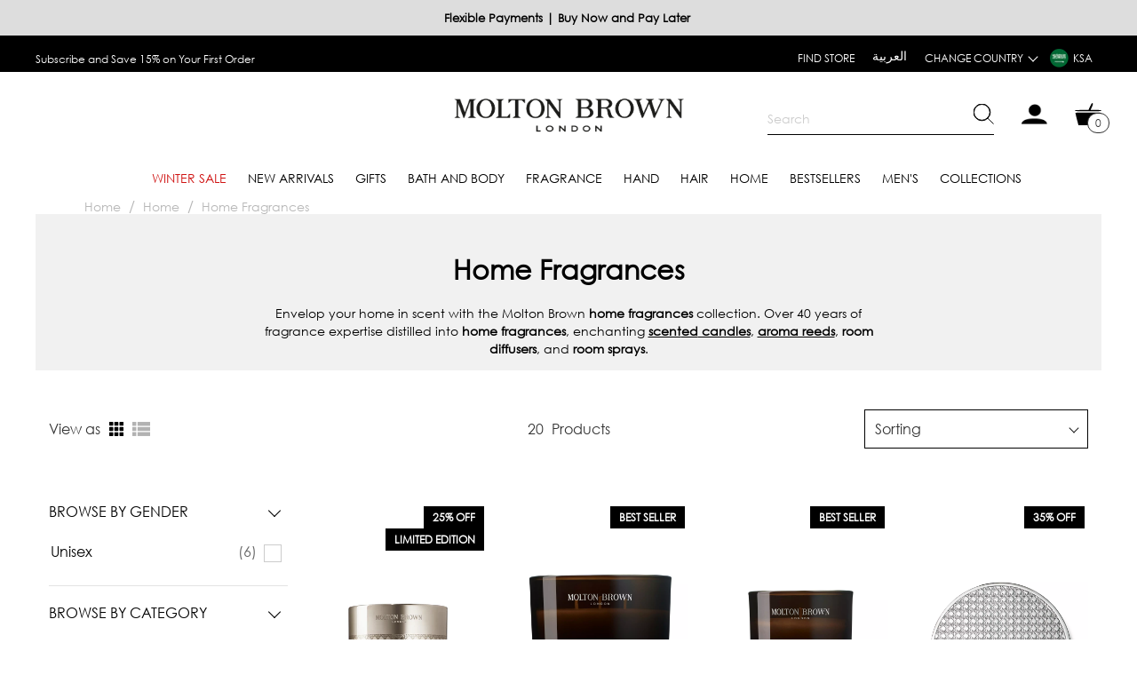

--- FILE ---
content_type: application/x-javascript
request_url: https://app.cart-bot.net/public/status/shop/molton-brown-ksa.myshopify.com.js?1768805765
body_size: -321
content:
var giftbee_settings_updated='1763453196c';

--- FILE ---
content_type: text/javascript; charset=utf-8
request_url: https://services.mybcapps.com/bc-sf-filter/filter?t=1768805758303&_=pf&shop=molton-brown-ksa.myshopify.com&page=1&limit=12&sort=manual&display=grid&collection_scope=271699902671&tag=&product_available=true&variant_available=true&build_filter_tree=true&check_cache=true&sort_first=available&locale=en&callback=BoostPFSFilterCallback&event_type=init
body_size: 9504
content:
/**/ typeof BoostPFSFilterCallback === 'function' && BoostPFSFilterCallback({"total_product":20,"total_collection":0,"total_page":0,"from_cache":false,"products":[{"body_html":"","skus":["023716801345"],"available":true,"created_at":"2024-02-19T09:34:12Z","review_count":0,"variants":[{"merged_options":["title:Default Title"],"inventory_quantity":3,"image":null,"original_merged_options":["title:Default Title"],"compare_at_price":"1725.00","inventory_management":"shopify","available":true,"weight":0,"title":"Default Title","inventory_policy":"deny","weight_unit":"kg","price":"1294.00","id":43298084978895,"sku":"023716801345","barcode":"5030805024760"}],"media":[],"title":"Mesmerising Oudh Accord & Gold Statement Candle","price_min":1294,"images_info":[{"src":"https://cdn.shopify.com/s/files/1/0588/3228/9999/files/CAN245_uk_oudh-accord-gold-statement-candle_image_01-1000x1000.jpg?v=1708335254","width":1000,"alt":null,"id":26847665946831,"position":1,"height":1000},{"src":"https://cdn.shopify.com/s/files/1/0588/3228/9999/files/CAN245_uk_oudh-accord-gold-statement-candle_image_04-1000x1000.jpg?v=1708335254","width":1000,"alt":null,"id":26847665979599,"position":2,"height":1000},{"src":"https://cdn.shopify.com/s/files/1/0588/3228/9999/files/CAN245_uk_oudh-accord-gold-statement-candle_image_03-1000x1000.jpg?v=1708335254","width":1000,"alt":null,"id":26847666012367,"position":3,"height":1000},{"src":"https://cdn.shopify.com/s/files/1/0588/3228/9999/files/CAN245_uk_oudh-accord-gold-statement-candle_image_02-1000x1000.jpg?v=1708335254","width":1000,"alt":null,"id":26847666045135,"position":4,"height":1000}],"review_ratings":0,"template_suffix":"","updated_at":"2026-01-09T23:30:55Z","collections":[{"template_suffix":"","handle":"valentines-day-gifting-1","id":294397149391,"sort_value":"kq","title":"Valentine's Day Gifting"},{"template_suffix":"","handle":"candles","id":271757476047,"sort_value":"00k","title":"Candles"},{"template_suffix":"","handle":"full-price-items","id":274069455055,"sort_value":"ob06","title":"Full Price Bath & Body Products"},{"template_suffix":"","handle":"gifts-home","id":291723182287,"sort_value":"vk","title":"Gifts & Home"},{"template_suffix":"","handle":"all-product-collections","id":292950737103,"sort_value":"p","title":"All Products Except Bundles"},{"template_suffix":"","handle":"mesmerising-oudh-accord-gold","id":271758655695,"sort_value":"00ki","title":"Mesmerising Oudh Accord & Gold Collection"},{"template_suffix":"","handle":"ambery","id":275049545935,"sort_value":"7","title":"Ambery Collection"},{"template_suffix":"","handle":"valentines-day-gifting","id":285303931087,"sort_value":"ku","title":"Founding Day Gifting"},{"template_suffix":"","handle":"ramadan-offers","id":286401200335,"sort_value":"07","title":"Ramadan Gifting"},{"template_suffix":"","handle":"luxurious-gifts","id":287638323407,"sort_value":"7w9","title":"Luxurious gifts"},{"template_suffix":"","handle":"home","id":271699902671,"sort_value":"007","title":"Home Fragrances"},{"template_suffix":"","handle":"luxury-ramadan-gifts","id":294805209295,"sort_value":"7z","title":"Luxury Ramadan Gifts"},{"template_suffix":"","handle":"new-in","id":271699542223,"sort_value":"qa","title":"New In"},{"template_suffix":"","handle":"housewarming-gifts","id":276068565199,"sort_value":"9s06v","title":"Housewarming Gifts"},{"template_suffix":"","handle":"all-products","id":272111829199,"sort_value":"5f","title":"All Products"},{"template_suffix":"","handle":"sale","id":274054643919,"sort_value":"ax","title":"Winter Sale"},{"template_suffix":"","handle":"value-savings","id":291324526799,"sort_value":"zzzxl","title":"Valentine's Day Offers"},{"template_suffix":"","handle":"ramadan-sale","id":286565368015,"sort_value":"dw","title":"Ramadan Sale"},{"template_suffix":"","handle":"super-sale","id":287409799375,"sort_value":"jw","title":"Super Sale"},{"template_suffix":"","handle":"gifts","id":271756624079,"sort_value":"2","title":"All Gifts"},{"template_suffix":"","handle":"all-products-new","id":298693787855,"sort_value":"kg3","title":"All Products New"},{"template_suffix":"","handle":"gift-builder-products","id":299354325199,"sort_value":"ih","title":"Gift Builder Products"},{"template_suffix":"","handle":"oudh-fragrance","id":271691743439,"sort_value":"5l","title":"Oud Fragrances"},{"template_suffix":"","handle":"buy-2-get-25-off","id":301533364431,"sort_value":"m63","title":"Buy 2 Get 25% Off"},{"template_suffix":"","handle":"discon-2024","id":294152241359,"sort_value":"j","title":"Discon 2024"},{"template_suffix":"","handle":"gifts-for-dad","id":271757344975,"sort_value":"3y5","title":"Gifts for Dad"}],"vendor":"Molton Brown KSA","percent_sale_min":25,"best_selling_rank":472,"html":{"theme_id":0,"value":""},"id":7341382926543,"published_at":"2024-03-07T09:16:41Z","rio_ratings":[],"images":{"1":"https://cdn.shopify.com/s/files/1/0588/3228/9999/files/CAN245_uk_oudh-accord-gold-statement-candle_image_01-1000x1000.jpg?v=1708335254","2":"https://cdn.shopify.com/s/files/1/0588/3228/9999/files/CAN245_uk_oudh-accord-gold-statement-candle_image_04-1000x1000.jpg?v=1708335254","3":"https://cdn.shopify.com/s/files/1/0588/3228/9999/files/CAN245_uk_oudh-accord-gold-statement-candle_image_03-1000x1000.jpg?v=1708335254","4":"https://cdn.shopify.com/s/files/1/0588/3228/9999/files/CAN245_uk_oudh-accord-gold-statement-candle_image_02-1000x1000.jpg?v=1708335254"},"options_with_values":[{"original_name":"title","values":[{"image":null,"title":"Default Title"}],"name":"title","label":"Title","position":1}],"handle":"mesmerising-oudh-accord-gold-statement-candle","compare_at_price_min":1725,"barcodes":["5030805024760"],"tags":["__: 25% OFF","full price","Limited Edition","Mesmerising Oudh Accord & Gold","Mesmerising Oudh Accord & Gold Collection","Not Set","Oudh & Gold","Ramadan Statement Candles 2024","unisex"],"published_scope":"web","metafields":[],"product_type":"Statement Candle","locations":[],"position":null,"compare_at_price_max":1725,"product_category":"Candles","price_max":1294},{"body_html":"","skus":["023716021749"],"available":true,"created_at":"2022-08-31T06:59:35Z","review_count":0,"variants":[{"merged_options":["size:600g"],"inventory_quantity":1,"image":"https://cdn.shopify.com/s/files/1/0588/3228/9999/products/CAN175HR_uk_Mesmerising-Oudh-Accord-Gold-Luxury-Scented-Candle_image_01.webp?v=1662037400","original_merged_options":["size:600g"],"compare_at_price":"635.00","inventory_management":"shopify","available":true,"weight":0,"title":"600g","inventory_policy":"deny","weight_unit":"kg","price":"635.00","id":44241596055759,"sku":"023716021749","barcode":"5030805005226"}],"media":[],"title":"Mesmerising Oudh Accord & Gold Luxury Candle 600g","price_min":635,"images_info":[{"src":"https://cdn.shopify.com/s/files/1/0588/3228/9999/products/CAN175HR_uk_Mesmerising-Oudh-Accord-Gold-Luxury-Scented-Candle_image_01.webp?v=1662037400","width":1500,"alt":"__600g__","id":23392896352463,"position":1,"height":1500},{"src":"https://cdn.shopify.com/s/files/1/0588/3228/9999/products/CAN175HR_uk_Mesmerising-Oudh-Accord-Gold-Luxury-Scented-Candle_image_02.webp?v=1662037400","width":1500,"alt":null,"id":23392896319695,"position":2,"height":1500},{"src":"https://cdn.shopify.com/s/files/1/0588/3228/9999/products/CAN175HR_uk_Mesmerising-Oudh-Accord-Gold-Luxury-Scented-Candle_image_03.webp?v=1662037400","width":1500,"alt":null,"id":23392896286927,"position":3,"height":1500},{"src":"https://cdn.shopify.com/s/files/1/0588/3228/9999/products/CAN175HR_uk_Mesmerising-Oudh-Accord-Gold-Luxury-Scented-Candle_image_04.webp?v=1662037400","width":1500,"alt":null,"id":23392896254159,"position":4,"height":1500},{"src":"https://cdn.shopify.com/s/files/1/0588/3228/9999/products/CAN175HR_uk_Mesmerising-Oudh-Accord-Gold-Luxury-Scented-Candle_image_05.webp?v=1662037400","width":1500,"alt":null,"id":23392896221391,"position":5,"height":1500},{"src":"https://cdn.shopify.com/s/files/1/0588/3228/9999/products/CAN175HR_uk_Mesmerising-Oudh-Accord-Gold-Luxury-Scented-Candle_image_06.webp?v=1662037400","width":1500,"alt":null,"id":23392896188623,"position":6,"height":1500},{"src":"https://cdn.shopify.com/s/files/1/0588/3228/9999/products/CAN175HR_uk_Mesmerising-Oudh-Accord-Gold-Luxury-Scented-Candle_image_07.webp?v=1662037400","width":1500,"alt":null,"id":23392896155855,"position":7,"height":1500},{"src":"https://cdn.shopify.com/s/files/1/0588/3228/9999/products/CAN175HR_uk_Mesmerising-Oudh-Accord-Gold-Luxury-Scented-Candle_image_08.webp?v=1662037400","width":1500,"alt":null,"id":23392896123087,"position":8,"height":1500}],"review_ratings":0,"template_suffix":"","updated_at":"2026-01-09T23:30:54Z","collections":[{"template_suffix":"","handle":"new-in","id":271699542223,"sort_value":"v4","title":"New In"},{"template_suffix":"","handle":"candles","id":271757476047,"sort_value":"029","title":"Candles"},{"template_suffix":"","handle":"full-price-items","id":274069455055,"sort_value":"6p04","title":"Full Price Bath & Body Products"},{"template_suffix":"","handle":"new-home-launch","id":289701888207,"sort_value":"0w","title":"New home launch"},{"template_suffix":"","handle":"all-products","id":272111829199,"sort_value":"zp1","title":"All Products"},{"template_suffix":"","handle":"home","id":271699902671,"sort_value":"00e","title":"Home Fragrances"},{"template_suffix":"","handle":"eid-gifting","id":287973310671,"sort_value":"3irgse0pk","title":"EID GIFTING"},{"template_suffix":"","handle":"bestsellers","id":271699574991,"sort_value":"0e0o","title":"Best Sellers"},{"template_suffix":"","handle":"corporate-gifting","id":291531456719,"sort_value":"3irgse0pk","title":"Corporate Gifting"},{"template_suffix":"","handle":"non-sale-products","id":291610656975,"sort_value":"b0d","title":"Non Sale Products"},{"template_suffix":"","handle":"mesmerising-oudh-accord-gold","id":271758655695,"sort_value":"01c","title":"Mesmerising Oudh Accord & Gold Collection"},{"template_suffix":"","handle":"ambery","id":275049545935,"sort_value":"0a9","title":"Ambery Collection"},{"template_suffix":"","handle":"valentines-day-gifting","id":285303931087,"sort_value":"c","title":"Founding Day Gifting"},{"template_suffix":"","handle":"ramadan-sale","id":286565368015,"sort_value":"w9","title":"Ramadan Sale"},{"template_suffix":"","handle":"gifts-home","id":291723182287,"sort_value":"5v","title":"Gifts & Home"},{"template_suffix":"","handle":"all-products-minus-bundles-up-to-30","id":291875029199,"sort_value":"ax1","title":"All Products Minus Bundles (Up to 30%)"},{"template_suffix":"","handle":"all-product-collections","id":292950737103,"sort_value":"8e3","title":"All Products Except Bundles"},{"template_suffix":"","handle":"valentines-day-gifting-1","id":294397149391,"sort_value":"fm","title":"Valentine's Day Gifting"},{"template_suffix":"","handle":"ramadan-offers","id":286401200335,"sort_value":"ev8","title":"Ramadan Gifting"},{"template_suffix":"","handle":"luxury-ramadan-gifts","id":294805209295,"sort_value":"r44","title":"Luxury Ramadan Gifts"},{"template_suffix":"","handle":"value-savings","id":291324526799,"sort_value":"zzzyt","title":"Valentine's Day Offers"},{"template_suffix":"","handle":"housewarming-gifts","id":276068565199,"sort_value":"2gv2000100u54061","title":"Housewarming Gifts"},{"template_suffix":"","handle":"super-sale","id":287409799375,"sort_value":"5m7","title":"Super Sale"},{"template_suffix":"","handle":"all-products-new","id":298693787855,"sort_value":"7c1i","title":"All Products New"},{"template_suffix":"","handle":"gift-builder-products","id":299354325199,"sort_value":"zj1y","title":"Gift Builder Products"},{"template_suffix":"","handle":"oudh-fragrance","id":271691743439,"sort_value":"3u","title":"Oud Fragrances"},{"template_suffix":"","handle":"buy-2-get-25-off","id":301533364431,"sort_value":"8rl","title":"Buy 2 Get 25% Off"},{"template_suffix":"","handle":"discon-2024","id":294152241359,"sort_value":"5qu","title":"Discon 2024"},{"template_suffix":"","handle":"gifts-for-dad","id":271757344975,"sort_value":"3y7","title":"Gifts for Dad"}],"vendor":"Molton Brown KSA","percent_sale_min":0,"best_selling_rank":190,"html":{"theme_id":0,"value":""},"id":7092800782543,"published_at":"2023-10-23T08:19:16Z","rio_ratings":[],"images":{"1":"https://cdn.shopify.com/s/files/1/0588/3228/9999/products/CAN175HR_uk_Mesmerising-Oudh-Accord-Gold-Luxury-Scented-Candle_image_01.webp?v=1662037400","2":"https://cdn.shopify.com/s/files/1/0588/3228/9999/products/CAN175HR_uk_Mesmerising-Oudh-Accord-Gold-Luxury-Scented-Candle_image_02.webp?v=1662037400","3":"https://cdn.shopify.com/s/files/1/0588/3228/9999/products/CAN175HR_uk_Mesmerising-Oudh-Accord-Gold-Luxury-Scented-Candle_image_03.webp?v=1662037400","4":"https://cdn.shopify.com/s/files/1/0588/3228/9999/products/CAN175HR_uk_Mesmerising-Oudh-Accord-Gold-Luxury-Scented-Candle_image_04.webp?v=1662037400","5":"https://cdn.shopify.com/s/files/1/0588/3228/9999/products/CAN175HR_uk_Mesmerising-Oudh-Accord-Gold-Luxury-Scented-Candle_image_05.webp?v=1662037400","6":"https://cdn.shopify.com/s/files/1/0588/3228/9999/products/CAN175HR_uk_Mesmerising-Oudh-Accord-Gold-Luxury-Scented-Candle_image_06.webp?v=1662037400","7":"https://cdn.shopify.com/s/files/1/0588/3228/9999/products/CAN175HR_uk_Mesmerising-Oudh-Accord-Gold-Luxury-Scented-Candle_image_07.webp?v=1662037400","8":"https://cdn.shopify.com/s/files/1/0588/3228/9999/products/CAN175HR_uk_Mesmerising-Oudh-Accord-Gold-Luxury-Scented-Candle_image_08.webp?v=1662037400"},"options_with_values":[{"original_name":"size","values":[{"image":1,"title":"600g"}],"name":"size","label":"Size","position":1}],"handle":"mesmerising-oudh-accord-gold-luxury-candle","compare_at_price_min":635,"barcodes":["5030805005226"],"tags":["best-seller","full price","Mesmerising Oudh Accord & Gold","Mesmerising Oudh Accord & Gold Collection","Not Set","Oudh & Gold","Scent: Unisex","unisex","pfs:label-Best seller"],"published_scope":"web","metafields":[],"product_type":"Candles","locations":[],"position":null,"compare_at_price_max":635,"product_category":"Candles","price_max":635},{"body_html":"","skus":["023716021746"],"available":true,"created_at":"2022-08-31T06:50:08Z","review_count":0,"variants":[{"merged_options":["size:190g"],"inventory_quantity":6,"image":"https://cdn.shopify.com/s/files/1/0588/3228/9999/products/CAN174HR_uk_Mesmerising-Oudh-Accord-Gold-Signature-Scented-Candle_image_01.webp?v=1662036938","original_merged_options":["size:190g"],"compare_at_price":"300.00","inventory_management":"shopify","available":true,"weight":0,"title":"190g","inventory_policy":"deny","weight_unit":"kg","price":"300.00","id":44241595105487,"sku":"023716021746","barcode":"5030805005066"}],"media":[],"title":"Mesmerising Oudh Accord & Gold Signature Candle 190g","price_min":300,"images_info":[{"src":"https://cdn.shopify.com/s/files/1/0588/3228/9999/products/CAN174HR_uk_Mesmerising-Oudh-Accord-Gold-Signature-Scented-Candle_image_01.webp?v=1662036938","width":1500,"alt":"__190g__","id":23392852639951,"position":1,"height":1500},{"src":"https://cdn.shopify.com/s/files/1/0588/3228/9999/products/CAN174HR_uk_Mesmerising-Oudh-Accord-Gold-Signature-Scented-Candle_image_02.webp?v=1662036938","width":1500,"alt":null,"id":23392852607183,"position":2,"height":1500},{"src":"https://cdn.shopify.com/s/files/1/0588/3228/9999/products/CAN174HR_uk_Mesmerising-Oudh-Accord-Gold-Signature-Scented-Candle_image_03.webp?v=1662036938","width":1500,"alt":null,"id":23392852574415,"position":3,"height":1500},{"src":"https://cdn.shopify.com/s/files/1/0588/3228/9999/products/CAN174HR_uk_Mesmerising-Oudh-Accord-Gold-Signature-Scented-Candle_image_04.webp?v=1662036938","width":1500,"alt":null,"id":23392852541647,"position":4,"height":1500},{"src":"https://cdn.shopify.com/s/files/1/0588/3228/9999/products/CAN174HR_uk_Mesmerising-Oudh-Accord-Gold-Signature-Scented-Candle_image_05.webp?v=1662036938","width":1500,"alt":null,"id":23392852508879,"position":5,"height":1500},{"src":"https://cdn.shopify.com/s/files/1/0588/3228/9999/products/CAN174HR_uk_Mesmerising-Oudh-Accord-Gold-Signature-Scented-Candle_image_06.webp?v=1662036938","width":1500,"alt":null,"id":23392852476111,"position":6,"height":1500},{"src":"https://cdn.shopify.com/s/files/1/0588/3228/9999/products/CAN174HR_uk_Mesmerising-Oudh-Accord-Gold-Signature-Scented-Candle_image_07.webp?v=1662036938","width":1500,"alt":null,"id":23392852443343,"position":7,"height":1500},{"src":"https://cdn.shopify.com/s/files/1/0588/3228/9999/products/CAN174HR_uk_Mesmerising-Oudh-Accord-Gold-Signature-Scented-Candle_image_08.webp?v=1662036938","width":1500,"alt":null,"id":23392852410575,"position":8,"height":1500}],"review_ratings":0,"template_suffix":"","updated_at":"2026-01-09T23:30:54Z","collections":[{"template_suffix":"","handle":"new-in","id":271699542223,"sort_value":"ii","title":"New In"},{"template_suffix":"","handle":"candles","id":271757476047,"sort_value":"01o","title":"Candles"},{"template_suffix":"","handle":"full-price-items","id":274069455055,"sort_value":"4b0i","title":"Full Price Bath & Body Products"},{"template_suffix":"","handle":"new-home-launch","id":289701888207,"sort_value":"4","title":"New home launch"},{"template_suffix":"","handle":"all-products","id":272111829199,"sort_value":"nh","title":"All Products"},{"template_suffix":"","handle":"home","id":271699902671,"sort_value":"00m","title":"Home Fragrances"},{"template_suffix":"","handle":"gifts-under-399","id":291590996175,"sort_value":"410c","title":"Gifts under 399"},{"template_suffix":"","handle":"non-sale-products","id":291610656975,"sort_value":"6k6","title":"Non Sale Products"},{"template_suffix":"","handle":"mesmerising-oudh-accord-gold","id":271758655695,"sort_value":"01","title":"Mesmerising Oudh Accord & Gold Collection"},{"template_suffix":"","handle":"ambery","id":275049545935,"sort_value":"0ai","title":"Ambery Collection"},{"template_suffix":"","handle":"valentines-day-gifting","id":285303931087,"sort_value":"d","title":"Founding Day Gifting"},{"template_suffix":"","handle":"ramadan-sale","id":286565368015,"sort_value":"k","title":"Ramadan Sale"},{"template_suffix":"","handle":"gifts-home","id":291723182287,"sort_value":"8","title":"Gifts & Home"},{"template_suffix":"","handle":"gifts-under-599","id":291843014863,"sort_value":"4e9c2","title":"Gifts under 599"},{"template_suffix":"","handle":"all-products-minus-bundles-up-to-30","id":291875029199,"sort_value":"6l3","title":"All Products Minus Bundles (Up to 30%)"},{"template_suffix":"","handle":"all-product-collections","id":292950737103,"sort_value":"481","title":"All Products Except Bundles"},{"template_suffix":"","handle":"valentines-day-gifting-1","id":294397149391,"sort_value":"c6","title":"Valentine's Day Gifting"},{"template_suffix":"","handle":"ramadan-offers","id":286401200335,"sort_value":"a7m","title":"Ramadan Gifting"},{"template_suffix":"","handle":"gifts-under-500-sar","id":294805110991,"sort_value":"2c0ob1w3","title":"Gifts Under SAR 500"},{"template_suffix":"","handle":"housewarming-gifts","id":276068565199,"sort_value":"0z101","title":"Housewarming Gifts"},{"template_suffix":"","handle":"value-savings","id":291324526799,"sort_value":"zzzyv","title":"Valentine's Day Offers"},{"template_suffix":"","handle":"super-sale","id":287409799375,"sort_value":"3p","title":"Super Sale"},{"template_suffix":"","handle":"all-products-new","id":298693787855,"sort_value":"4tiu8","title":"All Products New"},{"template_suffix":"","handle":"gift-builder-products","id":299354325199,"sort_value":"cz","title":"Gift Builder Products"},{"template_suffix":"","handle":"oudh-fragrance","id":271691743439,"sort_value":"30t05","title":"Oud Fragrances"},{"template_suffix":"","handle":"buy-2-get-25-off","id":301533364431,"sort_value":"6862","title":"Buy 2 Get 25% Off"},{"template_suffix":"","handle":"discon-2024","id":294152241359,"sort_value":"3z23","title":"Discon 2024"},{"template_suffix":"","handle":"corporate-gifting","id":291531456719,"sort_value":"3i0qr","title":"Corporate Gifting"},{"template_suffix":"","handle":"eid-gifting","id":287973310671,"sort_value":"3i0qr","title":"EID GIFTING"},{"template_suffix":"","handle":"bestsellers","id":271699574991,"sort_value":"0e0w","title":"Best Sellers"},{"template_suffix":"","handle":"full-price-items-1","id":303557247183,"sort_value":"1n","title":"Full Price Items"},{"template_suffix":"","handle":"gifts-for-dad","id":271757344975,"sort_value":"3y8","title":"Gifts for Dad"}],"vendor":"Molton Brown KSA","percent_sale_min":0,"best_selling_rank":116,"html":{"theme_id":0,"value":""},"id":7092800225487,"published_at":"2023-05-22T10:13:12Z","rio_ratings":[],"images":{"1":"https://cdn.shopify.com/s/files/1/0588/3228/9999/products/CAN174HR_uk_Mesmerising-Oudh-Accord-Gold-Signature-Scented-Candle_image_01.webp?v=1662036938","2":"https://cdn.shopify.com/s/files/1/0588/3228/9999/products/CAN174HR_uk_Mesmerising-Oudh-Accord-Gold-Signature-Scented-Candle_image_02.webp?v=1662036938","3":"https://cdn.shopify.com/s/files/1/0588/3228/9999/products/CAN174HR_uk_Mesmerising-Oudh-Accord-Gold-Signature-Scented-Candle_image_03.webp?v=1662036938","4":"https://cdn.shopify.com/s/files/1/0588/3228/9999/products/CAN174HR_uk_Mesmerising-Oudh-Accord-Gold-Signature-Scented-Candle_image_04.webp?v=1662036938","5":"https://cdn.shopify.com/s/files/1/0588/3228/9999/products/CAN174HR_uk_Mesmerising-Oudh-Accord-Gold-Signature-Scented-Candle_image_05.webp?v=1662036938","6":"https://cdn.shopify.com/s/files/1/0588/3228/9999/products/CAN174HR_uk_Mesmerising-Oudh-Accord-Gold-Signature-Scented-Candle_image_06.webp?v=1662036938","7":"https://cdn.shopify.com/s/files/1/0588/3228/9999/products/CAN174HR_uk_Mesmerising-Oudh-Accord-Gold-Signature-Scented-Candle_image_07.webp?v=1662036938","8":"https://cdn.shopify.com/s/files/1/0588/3228/9999/products/CAN174HR_uk_Mesmerising-Oudh-Accord-Gold-Signature-Scented-Candle_image_08.webp?v=1662036938"},"options_with_values":[{"original_name":"size","values":[{"image":1,"title":"190g"}],"name":"size","label":"Size","position":1}],"handle":"mesmerising-oudh-accord-gold-signature-candle","compare_at_price_min":300,"barcodes":["5030805005066"],"tags":["best-seller","FP","full price","Mesmerising Oudh Accord & Gold","Mesmerising Oudh Accord & Gold Collection","Not Set","Oudh & Gold","Scent: Unisex","unisex","pfs:label-Best seller"],"published_scope":"web","metafields":[],"product_type":"Candles","locations":[],"position":null,"compare_at_price_max":300,"product_category":"Candles","price_max":300},{"body_html":"","skus":["023716041643"],"available":true,"created_at":"2022-08-31T07:22:21Z","review_count":0,"variants":[{"merged_options":["title:Default Title"],"inventory_quantity":5,"image":null,"original_merged_options":["title:Default Title"],"compare_at_price":"275.00","inventory_management":"shopify","available":true,"weight":0,"title":"Default Title","inventory_policy":"deny","weight_unit":"kg","price":"179.00","id":42016713179343,"sku":"023716041643","barcode":"5030805005981"}],"media":[],"title":"Luxury Candle Lid","price_min":179,"images_info":[{"src":"https://cdn.shopify.com/s/files/1/0588/3228/9999/products/CDL3WHR_uk_Luxury-Candle-Lid_image_01.webp?v=1662038399","width":1500,"alt":null,"id":23393004683471,"position":1,"height":1500},{"src":"https://cdn.shopify.com/s/files/1/0588/3228/9999/products/CDL3WHR_uk_Luxury-Candle-Lid_image_02.webp?v=1662038399","width":1500,"alt":null,"id":23393004650703,"position":2,"height":1500},{"src":"https://cdn.shopify.com/s/files/1/0588/3228/9999/products/CDL3WHR_uk_Luxury-Candle-Lid_image_03.webp?v=1662038399","width":1500,"alt":null,"id":23393004617935,"position":3,"height":1500},{"src":"https://cdn.shopify.com/s/files/1/0588/3228/9999/products/CDL3WHR_uk_Luxury-Candle-Lid_image_04.webp?v=1662038399","width":1500,"alt":null,"id":23393004552399,"position":4,"height":1500}],"review_ratings":0,"template_suffix":"","updated_at":"2026-01-09T23:30:43Z","collections":[{"template_suffix":"","handle":"new-in","id":271699542223,"sort_value":"af","title":"New In"},{"template_suffix":"","handle":"candles","id":271757476047,"sort_value":"01","title":"Candles"},{"template_suffix":"","handle":"full-price-items","id":274069455055,"sort_value":"j03","title":"Full Price Bath & Body Products"},{"template_suffix":"","handle":"new-home-launch","id":289701888207,"sort_value":"2","title":"New home launch"},{"template_suffix":"","handle":"home","id":271699902671,"sort_value":"08","title":"Home Fragrances"},{"template_suffix":"","handle":"ramadan-sale","id":286565368015,"sort_value":"j8","title":"Ramadan Sale"},{"template_suffix":"","handle":"gifts-home","id":291723182287,"sort_value":"dn","title":"Gifts & Home"},{"template_suffix":"","handle":"all-products-minus-bundles-up-to-30","id":291875029199,"sort_value":"lc","title":"All Products Minus Bundles (Up to 30%)"},{"template_suffix":"","handle":"gifts-under-300","id":287638290639,"sort_value":"ex00100y","title":"Gifts Under 300"},{"template_suffix":"","handle":"gifts-under-599","id":291843014863,"sort_value":"fql","title":"Gifts under 599"},{"template_suffix":"","handle":"gifts-under-299","id":291590963407,"sort_value":"fi00402","title":"Gifts under 299"},{"template_suffix":"","handle":"gifts-under-399","id":291590996175,"sort_value":"eu0j","title":"Gifts under 399"},{"template_suffix":"","handle":"value-savings","id":291324526799,"sort_value":"zzzyo","title":"Valentine's Day Offers"},{"template_suffix":"","handle":"festive-collection-1","id":290595143887,"sort_value":"zv5","title":"sale - Festive collection"},{"template_suffix":"","handle":"gifts-under-200-sar","id":291590930639,"sort_value":"cmf","title":"Gifts under SAR 200"},{"template_suffix":"","handle":"sale","id":274054643919,"sort_value":"eu","title":"Winter Sale"},{"template_suffix":"","handle":"all-product-collections","id":292950737103,"sort_value":"ii","title":"All Products Except Bundles"},{"template_suffix":"","handle":"sale-50-off","id":293381243087,"sort_value":"yvw","title":"SALE 50% OFF"},{"template_suffix":"","handle":"valentines-day-gifting-1","id":294397149391,"sort_value":"i","title":"Valentine's Day Gifting"},{"template_suffix":"","handle":"ramadan-offers","id":286401200335,"sort_value":"gz1","title":"Ramadan Gifting"},{"template_suffix":"","handle":"housewarming-gifts","id":276068565199,"sort_value":"8","title":"Housewarming Gifts"},{"template_suffix":"","handle":"super-sale","id":287409799375,"sort_value":"eu","title":"Super Sale"},{"template_suffix":"","handle":"all-products-new","id":298693787855,"sort_value":"g4i","title":"All Products New"},{"template_suffix":"","handle":"gift-builder-products","id":299354325199,"sort_value":"e7","title":"Gift Builder Products"},{"template_suffix":"","handle":"buy-2-get-25-off","id":301533364431,"sort_value":"ie3","title":"Buy 2 Get 25% Off"}],"vendor":"Molton Brown KSA","percent_sale_min":35,"best_selling_rank":371,"html":{"theme_id":0,"value":""},"id":7092802650319,"published_at":"2022-09-27T05:35:57Z","rio_ratings":[],"images":{"1":"https://cdn.shopify.com/s/files/1/0588/3228/9999/products/CDL3WHR_uk_Luxury-Candle-Lid_image_01.webp?v=1662038399","2":"https://cdn.shopify.com/s/files/1/0588/3228/9999/products/CDL3WHR_uk_Luxury-Candle-Lid_image_02.webp?v=1662038399","3":"https://cdn.shopify.com/s/files/1/0588/3228/9999/products/CDL3WHR_uk_Luxury-Candle-Lid_image_03.webp?v=1662038399","4":"https://cdn.shopify.com/s/files/1/0588/3228/9999/products/CDL3WHR_uk_Luxury-Candle-Lid_image_04.webp?v=1662038399"},"options_with_values":[{"original_name":"title","values":[{"image":null,"title":"Default Title"}],"name":"title","label":"Title","position":1}],"handle":"luxury-candle-lid","compare_at_price_min":275,"barcodes":["5030805005981"],"tags":["__: 35% OFF","Candle","Candles","full price","Not Set"],"published_scope":"web","metafields":[],"product_type":"Candles","locations":[],"position":null,"compare_at_price_max":275,"product_category":"Candles","price_max":179},{"body_html":"","skus":["023716041642"],"available":true,"created_at":"2022-08-31T07:20:54Z","review_count":0,"variants":[{"merged_options":["title:Default Title"],"inventory_quantity":7,"image":null,"original_merged_options":["title:Default Title"],"compare_at_price":"205.00","inventory_management":"shopify","available":true,"weight":0,"title":"Default Title","inventory_policy":"deny","weight_unit":"kg","price":"133.00","id":42016712229071,"sku":"023716041642","barcode":"5030805005967"}],"media":[],"title":"Signature Candle Lid","price_min":133,"images_info":[{"src":"https://cdn.shopify.com/s/files/1/0588/3228/9999/products/CDL1WHR_uk_Signature-Candle-Lid_image_01.webp?v=1662038340","width":1500,"alt":null,"id":23392999145679,"position":1,"height":1500},{"src":"https://cdn.shopify.com/s/files/1/0588/3228/9999/products/CDL1WHR_uk_Signature-Candle-Lid_image_02.webp?v=1662038340","width":1500,"alt":null,"id":23392999112911,"position":2,"height":1500},{"src":"https://cdn.shopify.com/s/files/1/0588/3228/9999/products/CDL1WHR_uk_Signature-Candle-Lid_image_03.webp?v=1662038340","width":1500,"alt":null,"id":23392999080143,"position":3,"height":1500},{"src":"https://cdn.shopify.com/s/files/1/0588/3228/9999/products/CDL1WHR_uk_Signature-Candle-Lid_image_04.webp?v=1662038340","width":1500,"alt":null,"id":23392999047375,"position":4,"height":1500}],"review_ratings":0,"template_suffix":"","updated_at":"2026-01-09T23:30:14Z","collections":[{"template_suffix":"","handle":"new-in","id":271699542223,"sort_value":"ad","title":"New In"},{"template_suffix":"","handle":"candles","id":271757476047,"sort_value":"00x","title":"Candles"},{"template_suffix":"","handle":"full-price-items","id":274069455055,"sort_value":"hr1","title":"Full Price Bath & Body Products"},{"template_suffix":"","handle":"new-home-launch","id":289701888207,"sort_value":"0l","title":"New home launch"},{"template_suffix":"","handle":"home","id":271699902671,"sort_value":"0g","title":"Home Fragrances"},{"template_suffix":"","handle":"gifts-under-300","id":287638290639,"sort_value":"e68","title":"Gifts Under 300"},{"template_suffix":"","handle":"gifts-under-299","id":291590963407,"sort_value":"er8","title":"Gifts under 299"},{"template_suffix":"","handle":"gifts-under-399","id":291590996175,"sort_value":"el8","title":"Gifts under 399"},{"template_suffix":"","handle":"ramadan-sale","id":286565368015,"sort_value":"jb","title":"Ramadan Sale"},{"template_suffix":"","handle":"gifts-home","id":291723182287,"sort_value":"ci","title":"Gifts & Home"},{"template_suffix":"","handle":"gifts-under-599","id":291843014863,"sort_value":"fj6","title":"Gifts under 599"},{"template_suffix":"","handle":"all-products-minus-bundles-up-to-30","id":291875029199,"sort_value":"kk","title":"All Products Minus Bundles (Up to 30%)"},{"template_suffix":"","handle":"value-savings","id":291324526799,"sort_value":"zzzyoq","title":"Valentine's Day Offers"},{"template_suffix":"","handle":"festive-collection-1","id":290595143887,"sort_value":"zv","title":"sale - Festive collection"},{"template_suffix":"","handle":"gifts-under-200-sar","id":291590930639,"sort_value":"cgk","title":"Gifts under SAR 200"},{"template_suffix":"","handle":"sale","id":274054643919,"sort_value":"ey","title":"Winter Sale"},{"template_suffix":"","handle":"all-product-collections","id":292950737103,"sort_value":"hj","title":"All Products Except Bundles"},{"template_suffix":"","handle":"sale-50-off","id":293381243087,"sort_value":"yv","title":"SALE 50% OFF"},{"template_suffix":"","handle":"valentines-day-gifting-1","id":294397149391,"sort_value":"h7","title":"Valentine's Day Gifting"},{"template_suffix":"","handle":"ramadan-offers","id":286401200335,"sort_value":"fe8","title":"Ramadan Gifting"},{"template_suffix":"","handle":"housewarming-gifts","id":276068565199,"sort_value":"7u","title":"Housewarming Gifts"},{"template_suffix":"","handle":"super-sale","id":287409799375,"sort_value":"ed","title":"Super Sale"},{"template_suffix":"","handle":"all-products-new","id":298693787855,"sort_value":"fx6","title":"All Products New"},{"template_suffix":"","handle":"gift-builder-products","id":299354325199,"sort_value":"e","title":"Gift Builder Products"},{"template_suffix":"","handle":"buy-2-get-25-off","id":301533364431,"sort_value":"i7","title":"Buy 2 Get 25% Off"},{"template_suffix":"","handle":"discon-2024","id":294152241359,"sort_value":"enr","title":"Discon 2024"}],"vendor":"Molton Brown KSA","percent_sale_min":35,"best_selling_rank":349,"html":{"theme_id":0,"value":""},"id":7092802519247,"published_at":"2023-04-21T12:33:37Z","rio_ratings":[],"images":{"1":"https://cdn.shopify.com/s/files/1/0588/3228/9999/products/CDL1WHR_uk_Signature-Candle-Lid_image_01.webp?v=1662038340","2":"https://cdn.shopify.com/s/files/1/0588/3228/9999/products/CDL1WHR_uk_Signature-Candle-Lid_image_02.webp?v=1662038340","3":"https://cdn.shopify.com/s/files/1/0588/3228/9999/products/CDL1WHR_uk_Signature-Candle-Lid_image_03.webp?v=1662038340","4":"https://cdn.shopify.com/s/files/1/0588/3228/9999/products/CDL1WHR_uk_Signature-Candle-Lid_image_04.webp?v=1662038340"},"options_with_values":[{"original_name":"title","values":[{"image":null,"title":"Default Title"}],"name":"title","label":"Title","position":1}],"handle":"signature-candle-lid","compare_at_price_min":205,"barcodes":["5030805005967"],"tags":["__: 35% OFF","Candle","Candles","full price","Not Set"],"published_scope":"web","metafields":[],"product_type":"Candles","locations":[],"position":null,"compare_at_price_max":205,"product_category":"Candles","price_max":133},{"body_html":"","skus":["023716041640"],"available":true,"created_at":"2022-08-31T07:17:50Z","review_count":0,"variants":[{"merged_options":["title:Default Title"],"inventory_quantity":3,"image":null,"original_merged_options":["title:Default Title"],"compare_at_price":"165.00","inventory_management":"shopify","available":true,"weight":0,"title":"Default Title","inventory_policy":"deny","weight_unit":"kg","price":"124.00","id":42016711835855,"sku":"023716041640","barcode":"5030805006001"}],"media":[],"title":"Wick Trimmer","price_min":124,"images_info":[{"src":"https://cdn.shopify.com/s/files/1/0588/3228/9999/products/WTR01HR_uk_Wick-Trimmer_image_01.webp?v=1662038270","width":1500,"alt":null,"id":23392993280207,"position":1,"height":1500},{"src":"https://cdn.shopify.com/s/files/1/0588/3228/9999/products/WTR01HR_uk_Wick-Trimmer_image_02.webp?v=1662038270","width":1500,"alt":null,"id":23392993247439,"position":2,"height":1500},{"src":"https://cdn.shopify.com/s/files/1/0588/3228/9999/products/WTR01HR_uk_Wick-Trimmer_image_03.webp?v=1662038270","width":1500,"alt":null,"id":23392993214671,"position":3,"height":1500},{"src":"https://cdn.shopify.com/s/files/1/0588/3228/9999/products/WTR01HR_uk_Wick-Trimmer_image_04.webp?v=1662038270","width":1500,"alt":null,"id":23392993181903,"position":4,"height":1500}],"review_ratings":0,"template_suffix":"","updated_at":"2026-01-09T23:30:42Z","collections":[{"template_suffix":"","handle":"new-in","id":271699542223,"sort_value":"aa","title":"New In"},{"template_suffix":"","handle":"full-price-items","id":274069455055,"sort_value":"dc3","title":"Full Price Bath & Body Products"},{"template_suffix":"","handle":"gifts-under-300","id":287638290639,"sort_value":"9wc","title":"Gifts Under 300"},{"template_suffix":"","handle":"new-home-launch","id":289701888207,"sort_value":"3","title":"New home launch"},{"template_suffix":"","handle":"home","id":271699902671,"sort_value":"0p","title":"Home Fragrances"},{"template_suffix":"","handle":"gifts-under-200-sar","id":291590930639,"sort_value":"a0z1y2","title":"Gifts under SAR 200"},{"template_suffix":"","handle":"gifts-under-299","id":291590963407,"sort_value":"ad","title":"Gifts under 299"},{"template_suffix":"","handle":"gifts-under-399","id":291590996175,"sort_value":"a3","title":"Gifts under 399"},{"template_suffix":"","handle":"ramadan-sale","id":286565368015,"sort_value":"jf","title":"Ramadan Sale"},{"template_suffix":"","handle":"gifts-under-599","id":291843014863,"sort_value":"bn0002","title":"Gifts under 599"},{"template_suffix":"","handle":"all-products-minus-bundles-up-to-30","id":291875029199,"sort_value":"h84","title":"All Products Minus Bundles (Up to 30%)"},{"template_suffix":"","handle":"value-savings","id":291324526799,"sort_value":"zzzyp","title":"Valentine's Day Offers"},{"template_suffix":"","handle":"festive-collection-1","id":290595143887,"sort_value":"zuz","title":"sale - Festive collection"},{"template_suffix":"","handle":"sale","id":274054643919,"sort_value":"f","title":"Winter Sale"},{"template_suffix":"","handle":"all-product-collections","id":292950737103,"sort_value":"du1","title":"All Products Except Bundles"},{"template_suffix":"","handle":"sale-50-off","id":293381243087,"sort_value":"yuu","title":"SALE 50% OFF"},{"template_suffix":"","handle":"candles","id":271757476047,"sort_value":"00r","title":"Candles"},{"template_suffix":"","handle":"valentines-day-gifting-1","id":294397149391,"sort_value":"gq","title":"Valentine's Day Gifting"},{"template_suffix":"","handle":"ramadan-offers","id":286401200335,"sort_value":"fa6","title":"Ramadan Gifting"},{"template_suffix":"","handle":"housewarming-gifts","id":276068565199,"sort_value":"5n","title":"Housewarming Gifts"},{"template_suffix":"","handle":"super-sale","id":287409799375,"sort_value":"bb","title":"Super Sale"},{"template_suffix":"","handle":"all-products-new","id":298693787855,"sort_value":"cc0002","title":"All Products New"},{"template_suffix":"","handle":"gift-builder-products","id":299354325199,"sort_value":"dy","title":"Gift Builder Products"},{"template_suffix":"","handle":"buy-2-get-25-off","id":301533364431,"sort_value":"f605","title":"Buy 2 Get 25% Off"}],"vendor":"Molton Brown KSA","percent_sale_min":25,"best_selling_rank":284,"html":{"theme_id":0,"value":""},"id":7092802322639,"published_at":"2023-04-21T12:34:08Z","rio_ratings":[],"images":{"1":"https://cdn.shopify.com/s/files/1/0588/3228/9999/products/WTR01HR_uk_Wick-Trimmer_image_01.webp?v=1662038270","2":"https://cdn.shopify.com/s/files/1/0588/3228/9999/products/WTR01HR_uk_Wick-Trimmer_image_02.webp?v=1662038270","3":"https://cdn.shopify.com/s/files/1/0588/3228/9999/products/WTR01HR_uk_Wick-Trimmer_image_03.webp?v=1662038270","4":"https://cdn.shopify.com/s/files/1/0588/3228/9999/products/WTR01HR_uk_Wick-Trimmer_image_04.webp?v=1662038270"},"options_with_values":[{"original_name":"title","values":[{"image":null,"title":"Default Title"}],"name":"title","label":"Title","position":1}],"handle":"wick-trimmer","compare_at_price_min":165,"barcodes":["5030805006001"],"tags":["__: 25% OFF","Candle","Candles","full price","Not Set"],"published_scope":"web","metafields":[],"product_type":"Candles","locations":[],"position":null,"compare_at_price_max":165,"product_category":"Candles","price_max":124},{"body_html":"","skus":["023716348874"],"available":true,"created_at":"2022-08-31T07:03:22Z","review_count":0,"variants":[{"merged_options":["title:Default Title"],"inventory_quantity":8,"image":null,"original_merged_options":["title:Default Title"],"compare_at_price":"395.00","inventory_management":"shopify","available":true,"weight":0,"title":"Default Title","inventory_policy":"deny","weight_unit":"kg","price":"296.00","id":42016704921807,"sku":"023716348874","barcode":"5030805014440"}],"media":[],"title":"Re-charge Black Pepper Aroma Reeds","price_min":296,"images_info":[{"src":"https://cdn.shopify.com/s/files/1/0588/3228/9999/products/DIF017HR_uk_Re-Charge-Black-Pepper-Aroma-Reeds_image_01.webp?v=1662037636","width":1500,"alt":null,"id":23392925024463,"position":1,"height":1500},{"src":"https://cdn.shopify.com/s/files/1/0588/3228/9999/products/DIF017HR_uk_Re-Charge-Black-Pepper-Aroma-Reeds_image_02.webp?v=1662037636","width":1500,"alt":null,"id":23392924991695,"position":2,"height":1500},{"src":"https://cdn.shopify.com/s/files/1/0588/3228/9999/products/DIF017HR_uk_Re-Charge-Black-Pepper-Aroma-Reeds_image_03.webp?v=1662037636","width":1500,"alt":null,"id":23392924958927,"position":3,"height":1500},{"src":"https://cdn.shopify.com/s/files/1/0588/3228/9999/products/DIF017HR_uk_Re-Charge-Black-Pepper-Aroma-Reeds_image_04.webp?v=1662037636","width":1500,"alt":null,"id":23392924926159,"position":4,"height":1500},{"src":"https://cdn.shopify.com/s/files/1/0588/3228/9999/products/DIF017HR_uk_Re-Charge-Black-Pepper-Aroma-Reeds_image_05.webp?v=1662037636","width":1500,"alt":null,"id":23392924893391,"position":5,"height":1500},{"src":"https://cdn.shopify.com/s/files/1/0588/3228/9999/products/DIF017HR_uk_Re-Charge-Black-Pepper-Aroma-Reeds_image_06.webp?v=1662037636","width":1500,"alt":null,"id":23392924860623,"position":6,"height":1500},{"src":"https://cdn.shopify.com/s/files/1/0588/3228/9999/products/DIF017HR_uk_Re-Charge-Black-Pepper-Aroma-Reeds_image_07.webp?v=1662037636","width":1500,"alt":null,"id":23392924827855,"position":7,"height":1500},{"src":"https://cdn.shopify.com/s/files/1/0588/3228/9999/products/DIF017HR_uk_Re-Charge-Black-Pepper-Aroma-Reeds_image_08.webp?v=1662037636","width":1500,"alt":null,"id":23392924795087,"position":8,"height":1500}],"review_ratings":0,"template_suffix":"","updated_at":"2026-01-15T12:43:46Z","collections":[{"template_suffix":"","handle":"aroma-reeds","id":271757443279,"sort_value":"3um00000010w","title":"Home Fragrance Diffusers"},{"template_suffix":"","handle":"new-in","id":271699542223,"sort_value":"a5","title":"New In"},{"template_suffix":"","handle":"full-price-items","id":274069455055,"sort_value":"4j","title":"Full Price Bath & Body Products"},{"template_suffix":"","handle":"home","id":271699902671,"sort_value":"1ef","title":"Home Fragrances"},{"template_suffix":"","handle":"new-home-launch","id":289701888207,"sort_value":"4k","title":"New home launch"},{"template_suffix":"","handle":"all-products","id":272111829199,"sort_value":"s","title":"All Products"},{"template_suffix":"","handle":"gifts-for-ramadan","id":291590766799,"sort_value":"8e","title":"Gift Ideas"},{"template_suffix":"","handle":"gifts-under-399","id":291590996175,"sort_value":"4910003h","title":"Gifts under 399"},{"template_suffix":"","handle":"ramadan-sale","id":286565368015,"sort_value":"jt","title":"Ramadan Sale"},{"template_suffix":"","handle":"gifts-home","id":291723182287,"sort_value":"cp","title":"Gifts & Home"},{"template_suffix":"","handle":"gifts-under-599","id":291843014863,"sort_value":"4ec0js","title":"Gifts under 599"},{"template_suffix":"","handle":"all-products-minus-bundles-up-to-30","id":291875029199,"sort_value":"80v","title":"All Products Minus Bundles (Up to 30%)"},{"template_suffix":"","handle":"mens","id":271696724175,"sort_value":"hx","title":"Men's Bath & Body Products"},{"template_suffix":"","handle":"the-pepper-collections","id":285003350223,"sort_value":"dk","title":"The Pepper Collection"},{"template_suffix":"","handle":"woody","id":281670549711,"sort_value":"61g0e030z00y02","title":"Woody Fragrance"},{"template_suffix":"","handle":"re-charge-black-pepper","id":271758688463,"sort_value":"6q","title":"Re-Charge Black Pepper Collection"},{"template_suffix":"","handle":"gift-ideas","id":292836737231,"sort_value":"5ki0705","title":"Gift Ideas"},{"template_suffix":"","handle":"all-product-collections","id":292950737103,"sort_value":"5q4","title":"All Products Except Bundles"},{"template_suffix":"","handle":"value-savings","id":291324526799,"sort_value":"zzzys","title":"Valentine's Day Offers"},{"template_suffix":"","handle":"festive-collection-1","id":290595143887,"sort_value":"zuk","title":"sale - Festive collection"},{"template_suffix":"","handle":"sale-50-off","id":293381243087,"sort_value":"ys","title":"SALE 50% OFF"},{"template_suffix":"","handle":"gifts-under-300","id":287638290639,"sort_value":"5hh043","title":"Gifts Under 300"},{"template_suffix":"","handle":"gifts-under-299","id":291590963407,"sort_value":"4dy301a","title":"Gifts under 299"},{"template_suffix":"","handle":"sale","id":274054643919,"sort_value":"fe","title":"Winter Sale"},{"template_suffix":"","handle":"valentines-day-gifting-1","id":294397149391,"sort_value":"6s","title":"Valentine's Day Gifting"},{"template_suffix":"","handle":"ramadan-offers","id":286401200335,"sort_value":"e47","title":"Ramadan Gifting"},{"template_suffix":"","handle":"gifts-under-500-sar","id":294805110991,"sort_value":"2c0oba2","title":"Gifts Under SAR 500"},{"template_suffix":"","handle":"housewarming-gifts","id":276068565199,"sort_value":"0z4","title":"Housewarming Gifts"},{"template_suffix":"","handle":"super-sale","id":287409799375,"sort_value":"4d02","title":"Super Sale"},{"template_suffix":"","handle":"all-products-new","id":298693787855,"sort_value":"4to0z1y","title":"All Products New"},{"template_suffix":"","handle":"buy-2-get-25-off","id":301533364431,"sort_value":"6m6m","title":"Buy 2 Get 25% Off"},{"template_suffix":"","handle":"gift-builder-products","id":299354325199,"sort_value":"pt","title":"Gift Builder Products"},{"template_suffix":"","handle":"back-in-stock","id":299624628431,"sort_value":"2","title":"Back in Stock"},{"template_suffix":"","handle":"gifts-for-dad","id":271757344975,"sort_value":"0ag","title":"Gifts for Dad"}],"vendor":"Molton Brown KSA","percent_sale_min":25,"best_selling_rank":142,"html":{"theme_id":0,"value":""},"id":7092801274063,"published_at":"2023-04-21T12:28:51Z","rio_ratings":[],"images":{"1":"https://cdn.shopify.com/s/files/1/0588/3228/9999/products/DIF017HR_uk_Re-Charge-Black-Pepper-Aroma-Reeds_image_01.webp?v=1662037636","2":"https://cdn.shopify.com/s/files/1/0588/3228/9999/products/DIF017HR_uk_Re-Charge-Black-Pepper-Aroma-Reeds_image_02.webp?v=1662037636","3":"https://cdn.shopify.com/s/files/1/0588/3228/9999/products/DIF017HR_uk_Re-Charge-Black-Pepper-Aroma-Reeds_image_03.webp?v=1662037636","4":"https://cdn.shopify.com/s/files/1/0588/3228/9999/products/DIF017HR_uk_Re-Charge-Black-Pepper-Aroma-Reeds_image_04.webp?v=1662037636","5":"https://cdn.shopify.com/s/files/1/0588/3228/9999/products/DIF017HR_uk_Re-Charge-Black-Pepper-Aroma-Reeds_image_05.webp?v=1662037636","6":"https://cdn.shopify.com/s/files/1/0588/3228/9999/products/DIF017HR_uk_Re-Charge-Black-Pepper-Aroma-Reeds_image_06.webp?v=1662037636","7":"https://cdn.shopify.com/s/files/1/0588/3228/9999/products/DIF017HR_uk_Re-Charge-Black-Pepper-Aroma-Reeds_image_07.webp?v=1662037636","8":"https://cdn.shopify.com/s/files/1/0588/3228/9999/products/DIF017HR_uk_Re-Charge-Black-Pepper-Aroma-Reeds_image_08.webp?v=1662037636"},"options_with_values":[{"original_name":"title","values":[{"image":null,"title":"Default Title"}],"name":"title","label":"Title","position":1}],"handle":"re-charge-black-pepper-aroma-reeds","compare_at_price_min":395,"barcodes":["5030805014440"],"tags":["__: 25% OFF","Aug_BIS_25","Black Pepper","full price","Gifts for Ramadan","Not Set","Re-Charge Black Pepper Collection"],"published_scope":"web","metafields":[],"product_type":"Aroma Reeds","locations":[],"position":null,"compare_at_price_max":395,"product_category":"Reed Diffusers","price_max":296},{"body_html":" ÌÎ?̴ÌàÌÎ?? ÌÎ?̴ÌàÌÎ?? ","skus":["023716801342"],"available":true,"created_at":"2024-02-19T09:09:32Z","review_count":0,"variants":[{"merged_options":["title:Default Title"],"inventory_quantity":1,"image":null,"original_merged_options":["title:Default Title"],"compare_at_price":"1725.00","inventory_management":"shopify","available":true,"weight":0,"title":"Default Title","inventory_policy":"deny","weight_unit":"kg","price":"1121.00","id":43298074820815,"sku":"023716801342","barcode":"5030805024722"}],"media":[],"title":"Re-charge Black Pepper Statement Candle","price_min":1121,"images_info":[{"src":"https://cdn.shopify.com/s/files/1/0588/3228/9999/files/CAN243_uk_recharge-black-pepper-statement-candle_image_01-1000x1000.jpg?v=1708333775","width":1000,"alt":null,"id":26847465013455,"position":1,"height":1000},{"src":"https://cdn.shopify.com/s/files/1/0588/3228/9999/files/CAN243_uk_recharge-black-pepper-statement-candle_image_04-1000x1000.jpg?v=1708333775","width":1000,"alt":null,"id":26847465046223,"position":2,"height":1000},{"src":"https://cdn.shopify.com/s/files/1/0588/3228/9999/files/CAN243_uk_recharge-black-pepper-statement-candle_image_01-1000x1000_4a6c185d-145c-4953-b45c-dcafb043b348.jpg?v=1708333774","width":1000,"alt":null,"id":26847465078991,"position":3,"height":1000},{"src":"https://cdn.shopify.com/s/files/1/0588/3228/9999/files/CAN243_uk_recharge-black-pepper-statement-candle_image_03-1000x1000.jpg?v=1708333774","width":1000,"alt":null,"id":26847465111759,"position":4,"height":1000}],"review_ratings":0,"template_suffix":"","updated_at":"2026-01-10T17:46:21Z","collections":[{"template_suffix":"","handle":"valentines-day-gifting-1","id":294397149391,"sort_value":"kn","title":"Valentine's Day Gifting"},{"template_suffix":"","handle":"mens","id":271696724175,"sort_value":"nc","title":"Men's Bath & Body Products"},{"template_suffix":"","handle":"candles","id":271757476047,"sort_value":"006","title":"Candles"},{"template_suffix":"","handle":"full-price-items","id":274069455055,"sort_value":"m8u","title":"Full Price Bath & Body Products"},{"template_suffix":"","handle":"gifts-home","id":291723182287,"sort_value":"vc","title":"Gifts & Home"},{"template_suffix":"","handle":"the-pepper-collections","id":285003350223,"sort_value":"ih","title":"The Pepper Collection"},{"template_suffix":"","handle":"woody","id":281670549711,"sort_value":"8c01p99","title":"Woody Fragrance"},{"template_suffix":"","handle":"all-product-collections","id":292950737103,"sort_value":"ms5","title":"All Products Except Bundles"},{"template_suffix":"","handle":"re-charge-black-pepper","id":271758688463,"sort_value":"9q","title":"Re-Charge Black Pepper Collection"},{"template_suffix":"","handle":"ramadan-offers","id":286401200335,"sort_value":"0f","title":"Ramadan Gifting"},{"template_suffix":"","handle":"home","id":271699902671,"sort_value":"1m","title":"Home Fragrances"},{"template_suffix":"","handle":"luxury-ramadan-gifts","id":294805209295,"sort_value":"8","title":"Luxury Ramadan Gifts"},{"template_suffix":"","handle":"new-in","id":271699542223,"sort_value":"ky","title":"New In"},{"template_suffix":"","handle":"housewarming-gifts","id":276068565199,"sort_value":"9s06l8","title":"Housewarming Gifts"},{"template_suffix":"","handle":"all-products","id":272111829199,"sort_value":"57","title":"All Products"},{"template_suffix":"","handle":"sale","id":274054643919,"sort_value":"b","title":"Winter Sale"},{"template_suffix":"","handle":"value-savings","id":291324526799,"sort_value":"zzzxm","title":"Valentine's Day Offers"},{"template_suffix":"","handle":"ramadan-sale","id":286565368015,"sort_value":"dz","title":"Ramadan Sale"},{"template_suffix":"","handle":"super-sale","id":287409799375,"sort_value":"hz2","title":"Super Sale"},{"template_suffix":"","handle":"gifts","id":271756624079,"sort_value":"2e","title":"All Gifts"},{"template_suffix":"","handle":"all-products-new","id":298693787855,"sort_value":"ifnz2","title":"All Products New"},{"template_suffix":"","handle":"gift-builder-products","id":299354325199,"sort_value":"i8","title":"Gift Builder Products"},{"template_suffix":"","handle":"buy-2-get-25-off","id":301533364431,"sort_value":"ktk","title":"Buy 2 Get 25% Off"},{"template_suffix":"","handle":"discon-2024","id":294152241359,"sort_value":"hbr","title":"Discon 2024"},{"template_suffix":"","handle":"gifts-for-dad","id":271757344975,"sort_value":"0bi","title":"Gifts for Dad"}],"vendor":"Molton Brown KSA","percent_sale_min":35,"best_selling_rank":439,"html":{"theme_id":0,"value":""},"id":7341382041807,"published_at":"2024-03-07T09:22:05Z","rio_ratings":[],"images":{"1":"https://cdn.shopify.com/s/files/1/0588/3228/9999/files/CAN243_uk_recharge-black-pepper-statement-candle_image_01-1000x1000.jpg?v=1708333775","2":"https://cdn.shopify.com/s/files/1/0588/3228/9999/files/CAN243_uk_recharge-black-pepper-statement-candle_image_04-1000x1000.jpg?v=1708333775","3":"https://cdn.shopify.com/s/files/1/0588/3228/9999/files/CAN243_uk_recharge-black-pepper-statement-candle_image_01-1000x1000_4a6c185d-145c-4953-b45c-dcafb043b348.jpg?v=1708333774","4":"https://cdn.shopify.com/s/files/1/0588/3228/9999/files/CAN243_uk_recharge-black-pepper-statement-candle_image_03-1000x1000.jpg?v=1708333774"},"options_with_values":[{"original_name":"title","values":[{"image":null,"title":"Default Title"}],"name":"title","label":"Title","position":1}],"handle":"re-charge-black-pepper-statement-candle","compare_at_price_min":1725,"barcodes":["5030805024722"],"tags":["__: 35% OFF","Black Pepper","full price","Limited Edition","Not Set","Ramadan Statement Candles 2024","Re-Charge Black Pepper","Re-Charge Black Pepper Collection"],"published_scope":"web","metafields":[],"product_type":"Statement Candle","locations":[],"position":null,"compare_at_price_max":1725,"product_category":"Candles","price_max":1121},{"body_html":"","skus":["023716021747"],"available":true,"created_at":"2022-08-31T06:55:19Z","review_count":0,"variants":[{"merged_options":["title:Default Title"],"inventory_quantity":2,"image":null,"original_merged_options":["title:Default Title"],"compare_at_price":"635.00","inventory_management":"shopify","available":true,"weight":0,"title":"Default Title","inventory_policy":"deny","weight_unit":"kg","price":"413.00","id":42016701579471,"sku":"023716021747","barcode":"5030805005141"}],"media":[],"title":"Re-charge Black Pepper Luxury Candle 600g","price_min":413,"images_info":[{"src":"https://cdn.shopify.com/s/files/1/0588/3228/9999/products/CAN140HR_uk_Re-Charge-Black-Pepper-Luxury-Scented-Candle_image_01.webp?v=1662037063","width":1500,"alt":null,"id":23392857587919,"position":1,"height":1500},{"src":"https://cdn.shopify.com/s/files/1/0588/3228/9999/products/CAN140HR_uk_Re-Charge-Black-Pepper-Luxury-Scented-Candle_image_02.webp?v=1662037063","width":1500,"alt":null,"id":23392857555151,"position":2,"height":1500},{"src":"https://cdn.shopify.com/s/files/1/0588/3228/9999/products/CAN140HR_uk_Re-Charge-Black-Pepper-Luxury-Scented-Candle_image_03.webp?v=1662037063","width":1500,"alt":null,"id":23392857489615,"position":3,"height":1500},{"src":"https://cdn.shopify.com/s/files/1/0588/3228/9999/products/CAN140HR_uk_Re-Charge-Black-Pepper-Luxury-Scented-Candle_image_04.webp?v=1662037063","width":1500,"alt":null,"id":23392857456847,"position":4,"height":1500},{"src":"https://cdn.shopify.com/s/files/1/0588/3228/9999/products/CAN140HR_uk_Re-Charge-Black-Pepper-Luxury-Scented-Candle_image_05.webp?v=1662037063","width":1500,"alt":null,"id":23392857424079,"position":5,"height":1500},{"src":"https://cdn.shopify.com/s/files/1/0588/3228/9999/products/CAN140HR_uk_Re-Charge-Black-Pepper-Luxury-Scented-Candle_image_06.webp?v=1662037063","width":1500,"alt":null,"id":23392857391311,"position":6,"height":1500},{"src":"https://cdn.shopify.com/s/files/1/0588/3228/9999/products/CAN140HR_uk_Re-Charge-Black-Pepper-Luxury-Scented-Candle_image_07.webp?v=1662037063","width":1500,"alt":null,"id":23392857358543,"position":7,"height":1500},{"src":"https://cdn.shopify.com/s/files/1/0588/3228/9999/products/CAN140HR_uk_Re-Charge-Black-Pepper-Luxury-Scented-Candle_image_08.webp?v=1662037063","width":1500,"alt":null,"id":23392857325775,"position":8,"height":1500}],"review_ratings":0,"template_suffix":"","updated_at":"2026-01-09T23:30:45Z","collections":[{"template_suffix":"","handle":"new-in","id":271699542223,"sort_value":"a","title":"New In"},{"template_suffix":"","handle":"candles","id":271757476047,"sort_value":"01v","title":"Candles"},{"template_suffix":"","handle":"full-price-items","id":274069455055,"sort_value":"cf3","title":"Full Price Bath & Body Products"},{"template_suffix":"","handle":"new-home-launch","id":289701888207,"sort_value":"3n","title":"New home launch"},{"template_suffix":"","handle":"all-products","id":272111829199,"sort_value":"3","title":"All Products"},{"template_suffix":"","handle":"home","id":271699902671,"sort_value":"1u","title":"Home Fragrances"},{"template_suffix":"","handle":"non-sale-products","id":291610656975,"sort_value":"je4","title":"Non Sale Products"},{"template_suffix":"","handle":"ramadan-sale","id":286565368015,"sort_value":"jz","title":"Ramadan Sale"},{"template_suffix":"","handle":"gifts-home","id":291723182287,"sort_value":"el","title":"Gifts & Home"},{"template_suffix":"","handle":"gifts-under-599","id":291843014863,"sort_value":"ahm","title":"Gifts under 599"},{"template_suffix":"","handle":"all-products-minus-bundles-up-to-30","id":291875029199,"sort_value":"im3","title":"All Products Minus Bundles (Up to 30%)"},{"template_suffix":"","handle":"mens","id":271696724175,"sort_value":"j","title":"Men's Bath & Body Products"},{"template_suffix":"","handle":"the-pepper-collections","id":285003350223,"sort_value":"f","title":"The Pepper Collection"},{"template_suffix":"","handle":"woody","id":281670549711,"sort_value":"61g0efmq","title":"Woody Fragrance"},{"template_suffix":"","handle":"re-charge-black-pepper","id":271758688463,"sort_value":"8x","title":"Re-Charge Black Pepper Collection"},{"template_suffix":"","handle":"all-product-collections","id":292950737103,"sort_value":"fa3","title":"All Products Except Bundles"},{"template_suffix":"","handle":"valentines-day-gifting-1","id":294397149391,"sort_value":"iv","title":"Valentine's Day Gifting"},{"template_suffix":"","handle":"ramadan-offers","id":286401200335,"sort_value":"ouc","title":"Ramadan Gifting"},{"template_suffix":"","handle":"housewarming-gifts","id":276068565199,"sort_value":"5mg76a","title":"Housewarming Gifts"},{"template_suffix":"","handle":"sale","id":274054643919,"sort_value":"fn","title":"Winter Sale"},{"template_suffix":"","handle":"value-savings","id":291324526799,"sort_value":"zzzyum","title":"Valentine's Day Offers"},{"template_suffix":"","handle":"super-sale","id":287409799375,"sort_value":"ar","title":"Super Sale"},{"template_suffix":"","handle":"gifts-under-500-sar","id":294805110991,"sort_value":"7oj","title":"Gifts Under SAR 500"},{"template_suffix":"","handle":"all-products-new","id":298693787855,"sort_value":"b4o","title":"All Products New"},{"template_suffix":"","handle":"gift-builder-products","id":299354325199,"sort_value":"d","title":"Gift Builder Products"},{"template_suffix":"","handle":"buy-2-get-25-off","id":301533364431,"sort_value":"eaa","title":"Buy 2 Get 25% Off"},{"template_suffix":"","handle":"bestsellers","id":271699574991,"sort_value":"0lbl","title":"Best Sellers"},{"template_suffix":"","handle":"corporate-gifting","id":291531456719,"sort_value":"500121l","title":"Corporate Gifting"},{"template_suffix":"","handle":"eid-gifting","id":287973310671,"sort_value":"500121l","title":"EID GIFTING"},{"template_suffix":"","handle":"gifts-for-dad","id":271757344975,"sort_value":"0b","title":"Gifts for Dad"}],"vendor":"Molton Brown KSA","percent_sale_min":35,"best_selling_rank":306,"html":{"theme_id":0,"value":""},"id":7092800520399,"published_at":"2023-04-19T14:52:01Z","rio_ratings":[],"images":{"1":"https://cdn.shopify.com/s/files/1/0588/3228/9999/products/CAN140HR_uk_Re-Charge-Black-Pepper-Luxury-Scented-Candle_image_01.webp?v=1662037063","2":"https://cdn.shopify.com/s/files/1/0588/3228/9999/products/CAN140HR_uk_Re-Charge-Black-Pepper-Luxury-Scented-Candle_image_02.webp?v=1662037063","3":"https://cdn.shopify.com/s/files/1/0588/3228/9999/products/CAN140HR_uk_Re-Charge-Black-Pepper-Luxury-Scented-Candle_image_03.webp?v=1662037063","4":"https://cdn.shopify.com/s/files/1/0588/3228/9999/products/CAN140HR_uk_Re-Charge-Black-Pepper-Luxury-Scented-Candle_image_04.webp?v=1662037063","5":"https://cdn.shopify.com/s/files/1/0588/3228/9999/products/CAN140HR_uk_Re-Charge-Black-Pepper-Luxury-Scented-Candle_image_05.webp?v=1662037063","6":"https://cdn.shopify.com/s/files/1/0588/3228/9999/products/CAN140HR_uk_Re-Charge-Black-Pepper-Luxury-Scented-Candle_image_06.webp?v=1662037063","7":"https://cdn.shopify.com/s/files/1/0588/3228/9999/products/CAN140HR_uk_Re-Charge-Black-Pepper-Luxury-Scented-Candle_image_07.webp?v=1662037063","8":"https://cdn.shopify.com/s/files/1/0588/3228/9999/products/CAN140HR_uk_Re-Charge-Black-Pepper-Luxury-Scented-Candle_image_08.webp?v=1662037063"},"options_with_values":[{"original_name":"title","values":[{"image":null,"title":"Default Title"}],"name":"title","label":"Title","position":1}],"handle":"re-charge-black-pepper-luxury-candle","compare_at_price_min":635,"barcodes":["5030805005141"],"tags":["__: 35% OFF","best-seller","Black Pepper","full price","Not Set","Re-Charge Black Pepper Collection","pfs:label-Best seller"],"published_scope":"web","metafields":[],"product_type":"Candles","locations":[],"position":null,"compare_at_price_max":635,"product_category":"Candles","price_max":413},{"body_html":"","skus":["023716021743"],"available":true,"created_at":"2022-08-31T06:43:54Z","review_count":0,"variants":[{"merged_options":["title:Default Title"],"inventory_quantity":2,"image":null,"original_merged_options":["title:Default Title"],"compare_at_price":"300.00","inventory_management":"shopify","available":true,"weight":0,"title":"Default Title","inventory_policy":"deny","weight_unit":"kg","price":"225.00","id":42016694075599,"sku":"023716021743","barcode":"5030805005929"}],"media":[],"title":"Re-charge Black Pepper Signature Candle 190g","price_min":225,"images_info":[{"src":"https://cdn.shopify.com/s/files/1/0588/3228/9999/products/CAN132HR_uk_Re-Charge-Black-Pepper-Signature-Scented-Candle_image_01.webp?v=1662035599","width":1500,"alt":null,"id":23392797393103,"position":1,"height":1500},{"src":"https://cdn.shopify.com/s/files/1/0588/3228/9999/products/CAN132HR_uk_Re-Charge-Black-Pepper-Signature-Scented-Candle_image_02.webp?v=1662035599","width":1500,"alt":null,"id":23392797360335,"position":2,"height":1500},{"src":"https://cdn.shopify.com/s/files/1/0588/3228/9999/products/CAN132HR_uk_Re-Charge-Black-Pepper-Signature-Scented-Candle_image_03.webp?v=1662035599","width":1500,"alt":null,"id":23392797327567,"position":3,"height":1500},{"src":"https://cdn.shopify.com/s/files/1/0588/3228/9999/products/CAN132HR_uk_Re-Charge-Black-Pepper-Signature-Scented-Candle_image_04.webp?v=1662035599","width":1500,"alt":null,"id":23392797294799,"position":4,"height":1500},{"src":"https://cdn.shopify.com/s/files/1/0588/3228/9999/products/CAN132HR_uk_Re-Charge-Black-Pepper-Signature-Scented-Candle_image_06.webp?v=1662035599","width":1500,"alt":null,"id":23392797262031,"position":5,"height":1500},{"src":"https://cdn.shopify.com/s/files/1/0588/3228/9999/products/CAN132HR_uk_Re-Charge-Black-Pepper-Signature-Scented-Candle_image_07.webp?v=1662035599","width":1500,"alt":null,"id":23392797229263,"position":6,"height":1500},{"src":"https://cdn.shopify.com/s/files/1/0588/3228/9999/products/CAN132HR_uk_Re-Charge-Black-Pepper-Signature-Scented-Candle_image_08.webp?v=1662035599","width":1500,"alt":null,"id":23392797196495,"position":7,"height":1500},{"src":"https://cdn.shopify.com/s/files/1/0588/3228/9999/products/CAN132HR_uk_Re-Charge-Black-Pepper-Signature-Scented-Candle_image_09.webp?v=1662035599","width":1500,"alt":null,"id":23392797163727,"position":8,"height":1500}],"review_ratings":0,"template_suffix":"","updated_at":"2026-01-15T09:24:32Z","collections":[{"template_suffix":"","handle":"new-in","id":271699542223,"sort_value":"9x","title":"New In"},{"template_suffix":"","handle":"candles","id":271757476047,"sort_value":"01b","title":"Candles"},{"template_suffix":"","handle":"full-price-items","id":274069455055,"sort_value":"8v3","title":"Full Price Bath & Body Products"},{"template_suffix":"","handle":"gifts-under-300","id":287638290639,"sort_value":"7j00604","title":"Gifts Under 300"},{"template_suffix":"","handle":"new-home-launch","id":289701888207,"sort_value":"2q","title":"New home launch"},{"template_suffix":"","handle":"home","id":271699902671,"sort_value":"2","title":"Home Fragrances"},{"template_suffix":"","handle":"eid-gifting","id":287973310671,"sort_value":"3ji0f","title":"EID GIFTING"},{"template_suffix":"","handle":"bestsellers","id":271699574991,"sort_value":"0lbq","title":"Best Sellers"},{"template_suffix":"","handle":"corporate-gifting","id":291531456719,"sort_value":"3ji0f","title":"Corporate Gifting"},{"template_suffix":"","handle":"gifts-for-ramadan","id":291590766799,"sort_value":"7x","title":"Gift Ideas"},{"template_suffix":"","handle":"gifts-under-299","id":291590963407,"sort_value":"78000h","title":"Gifts under 299"},{"template_suffix":"","handle":"gifts-under-399","id":291590996175,"sort_value":"7l02","title":"Gifts under 399"},{"template_suffix":"","handle":"ramadan-sale","id":286565368015,"sort_value":"kd","title":"Ramadan Sale"},{"template_suffix":"","handle":"gifts-home","id":291723182287,"sort_value":"8c","title":"Gifts & Home"},{"template_suffix":"","handle":"gifts-under-599","id":291843014863,"sort_value":"7h","title":"Gifts under 599"},{"template_suffix":"","handle":"all-products-minus-bundles-up-to-30","id":291875029199,"sort_value":"be9","title":"All Products Minus Bundles (Up to 30%)"},{"template_suffix":"","handle":"mens","id":271696724175,"sort_value":"jn","title":"Men's Bath & Body Products"},{"template_suffix":"","handle":"the-pepper-collections","id":285003350223,"sort_value":"fs","title":"The Pepper Collection"},{"template_suffix":"","handle":"woody","id":281670549711,"sort_value":"61g0e2ba","title":"Woody Fragrance"},{"template_suffix":"","handle":"re-charge-black-pepper","id":271758688463,"sort_value":"9","title":"Re-Charge Black Pepper Collection"},{"template_suffix":"","handle":"gift-ideas","id":292836737231,"sort_value":"5ki0e","title":"Gift Ideas"},{"template_suffix":"","handle":"all-product-collections","id":292950737103,"sort_value":"8j8","title":"All Products Except Bundles"},{"template_suffix":"","handle":"valentines-day-gifting-1","id":294397149391,"sort_value":"e5","title":"Valentine's Day Gifting"},{"template_suffix":"","handle":"ramadan-offers","id":286401200335,"sort_value":"ej9","title":"Ramadan Gifting"},{"template_suffix":"","handle":"gifts-under-500-sar","id":294805110991,"sort_value":"6n171","title":"Gifts Under SAR 500"},{"template_suffix":"","handle":"value-savings","id":291324526799,"sort_value":"zzzywz","title":"Valentine's Day Offers"},{"template_suffix":"","handle":"festive-collection-1","id":290595143887,"sort_value":"zu8","title":"sale - Festive collection"},{"template_suffix":"","handle":"sale-50-off","id":293381243087,"sort_value":"yq","title":"SALE 50% OFF"},{"template_suffix":"","handle":"sale","id":274054643919,"sort_value":"fv","title":"Winter Sale"},{"template_suffix":"","handle":"housewarming-gifts","id":276068565199,"sort_value":"3yp0r","title":"Housewarming Gifts"},{"template_suffix":"","handle":"super-sale","id":287409799375,"sort_value":"7b3","title":"Super Sale"},{"template_suffix":"","handle":"all-products-new","id":298693787855,"sort_value":"878","title":"All Products New"},{"template_suffix":"","handle":"gift-builder-products","id":299354325199,"sort_value":"cm","title":"Gift Builder Products"},{"template_suffix":"","handle":"buy-2-get-25-off","id":301533364431,"sort_value":"a7y","title":"Buy 2 Get 25% Off"},{"template_suffix":"","handle":"gifts-for-dad","id":271757344975,"sort_value":"0ba","title":"Gifts for Dad"}],"vendor":"Molton Brown KSA","percent_sale_min":25,"best_selling_rank":192,"html":{"theme_id":0,"value":""},"id":7092796621007,"published_at":"2023-04-19T14:53:49Z","rio_ratings":[],"images":{"1":"https://cdn.shopify.com/s/files/1/0588/3228/9999/products/CAN132HR_uk_Re-Charge-Black-Pepper-Signature-Scented-Candle_image_01.webp?v=1662035599","2":"https://cdn.shopify.com/s/files/1/0588/3228/9999/products/CAN132HR_uk_Re-Charge-Black-Pepper-Signature-Scented-Candle_image_02.webp?v=1662035599","3":"https://cdn.shopify.com/s/files/1/0588/3228/9999/products/CAN132HR_uk_Re-Charge-Black-Pepper-Signature-Scented-Candle_image_03.webp?v=1662035599","4":"https://cdn.shopify.com/s/files/1/0588/3228/9999/products/CAN132HR_uk_Re-Charge-Black-Pepper-Signature-Scented-Candle_image_04.webp?v=1662035599","5":"https://cdn.shopify.com/s/files/1/0588/3228/9999/products/CAN132HR_uk_Re-Charge-Black-Pepper-Signature-Scented-Candle_image_06.webp?v=1662035599","6":"https://cdn.shopify.com/s/files/1/0588/3228/9999/products/CAN132HR_uk_Re-Charge-Black-Pepper-Signature-Scented-Candle_image_07.webp?v=1662035599","7":"https://cdn.shopify.com/s/files/1/0588/3228/9999/products/CAN132HR_uk_Re-Charge-Black-Pepper-Signature-Scented-Candle_image_08.webp?v=1662035599","8":"https://cdn.shopify.com/s/files/1/0588/3228/9999/products/CAN132HR_uk_Re-Charge-Black-Pepper-Signature-Scented-Candle_image_09.webp?v=1662035599"},"options_with_values":[{"original_name":"title","values":[{"image":null,"title":"Default Title"}],"name":"title","label":"Title","position":1}],"handle":"re-charge-black-pepper-signature-candle","compare_at_price_min":300,"barcodes":["5030805005929"],"tags":["__: 25% OFF","best-seller","Black Pepper","full price","Gifts for Ramadan","Not Set","Re-Charge Black Pepper Collection","pfs:label-Best seller"],"published_scope":"web","metafields":[],"product_type":"Candles","locations":[],"position":null,"compare_at_price_max":300,"product_category":"Candles","price_max":225},{"body_html":"","skus":["023716348875"],"available":true,"created_at":"2024-06-13T13:40:32Z","review_count":0,"variants":[{"merged_options":["size:150ml"],"inventory_quantity":23,"image":"https://cdn.shopify.com/s/files/1/0588/3228/9999/files/OrangeBergamotAromaReeds.webp?v=1718360960","original_merged_options":["size:150ml"],"compare_at_price":"395.00","inventory_management":"shopify","available":true,"weight":0,"title":"150ml","inventory_policy":"deny","weight_unit":"kg","price":"395.00","id":44242619334863,"sku":"023716348875","barcode":"5030805014464"}],"media":[],"title":"Orange & Bergamot Aroma Reeds 150ml","price_min":395,"images_info":[{"src":"https://cdn.shopify.com/s/files/1/0588/3228/9999/files/OrangeBergamotAromaReeds.webp?v=1718360960","width":1500,"alt":"__150ml__","id":28070819135695,"position":1,"height":1500},{"src":"https://cdn.shopify.com/s/files/1/0588/3228/9999/files/Orange_Bergamot_Aroma_Reeds.jpg?v=1742540992","width":800,"alt":null,"id":30069041823951,"position":2,"height":800}],"review_ratings":0,"template_suffix":"","updated_at":"2026-01-09T23:30:18Z","collections":[{"template_suffix":"","handle":"valentines-day-gifting-1","id":294397149391,"sort_value":"mi","title":"Valentine's Day Gifting"},{"template_suffix":"","handle":"floral-scents","id":285911941327,"sort_value":"tu","title":"EID EDIT"},{"template_suffix":"","handle":"home","id":271699902671,"sort_value":"21","title":"Home Fragrances"},{"template_suffix":"","handle":"citrus","id":281670320335,"sort_value":"8l","title":"Citrus Collection"},{"template_suffix":"","handle":"new-home-launch","id":289701888207,"sort_value":"6","title":"New home launch"},{"template_suffix":"","handle":"valentines-day-gifting","id":285303931087,"sort_value":"le","title":"Founding Day Gifting"},{"template_suffix":"","handle":"aroma-reeds","id":271757443279,"sort_value":"3um0000001","title":"Home Fragrance Diffusers"},{"template_suffix":"","handle":"full-price-items","id":274069455055,"sort_value":"4f530z","title":"Full Price Bath & Body Products"},{"template_suffix":"","handle":"orange-bergamot","id":271757803727,"sort_value":"e","title":"Orange & Bergamot Collection"},{"template_suffix":"","handle":"gifts-home","id":291723182287,"sort_value":"wx","title":"Gifts & Home"},{"template_suffix":"","handle":"gifts-under-500-sar","id":294805110991,"sort_value":"2c0oba1y01","title":"Gifts Under SAR 500"},{"template_suffix":"","handle":"gifts-under-599","id":291843014863,"sort_value":"4ec0c01001","title":"Gifts under 599"},{"template_suffix":"","handle":"ramadan-offers","id":286401200335,"sort_value":"t6","title":"Ramadan Gifting"},{"template_suffix":"","handle":"all-product-collections","id":292950737103,"sort_value":"ag4","title":"All Products Except Bundles"},{"template_suffix":"","handle":"gifts-under-399","id":291590996175,"sort_value":"491000101","title":"Gifts under 399"},{"template_suffix":"","handle":"value-savings","id":291324526799,"sort_value":"zzzxf","title":"Valentine's Day Offers"},{"template_suffix":"","handle":"housewarming-gifts","id":276068565199,"sort_value":"0z3w3","title":"Housewarming Gifts"},{"template_suffix":"","handle":"ramadan-sale","id":286565368015,"sort_value":"bz","title":"Ramadan Sale"},{"template_suffix":"","handle":"super-sale","id":287409799375,"sort_value":"3z","title":"Super Sale"},{"template_suffix":"","handle":"all-products-new","id":298693787855,"sort_value":"4to0k0g","title":"All Products New"},{"template_suffix":"","handle":"gift-builder-products","id":299354325199,"sort_value":"yi","title":"Gift Builder Products"},{"template_suffix":"","handle":"buy-2-get-25-off","id":301533364431,"sort_value":"6b39","title":"Buy 2 Get 25% Off"},{"template_suffix":"","handle":"full-price-items-1","id":303557247183,"sort_value":"1x","title":"Full Price Items"},{"template_suffix":"","handle":"new-in","id":271699542223,"sort_value":"lg","title":"New In"}],"vendor":"Molton Brown KSA","percent_sale_min":0,"best_selling_rank":222,"html":{"theme_id":0,"value":""},"id":7474539593935,"published_at":"2024-07-24T07:40:04Z","rio_ratings":[],"images":{"1":"https://cdn.shopify.com/s/files/1/0588/3228/9999/files/OrangeBergamotAromaReeds.webp?v=1718360960","2":"https://cdn.shopify.com/s/files/1/0588/3228/9999/files/Orange_Bergamot_Aroma_Reeds.jpg?v=1742540992"},"options_with_values":[{"original_name":"size","values":[{"image":1,"title":"150ml"}],"name":"size","label":"Size","position":1}],"handle":"orange-and-bergamot-aroma-reeds","compare_at_price_min":395,"barcodes":["5030805014464"],"tags":["Aroma Reeds","FP","full price","Home Fragrance Diffusers","Not Set","Orange & Bergamot","Orange & Bergamot Collection","Scent: Unisex","unisex"],"published_scope":"web","metafields":[],"product_type":"Aroma Reeds","locations":[],"position":null,"compare_at_price_max":395,"product_category":"Air Fresheners","price_max":395},{"body_html":"","skus":["023716021748"],"available":true,"created_at":"2022-08-31T06:57:09Z","review_count":0,"variants":[{"merged_options":["title:Default Title"],"inventory_quantity":5,"image":null,"original_merged_options":["title:Default Title"],"compare_at_price":"635.00","inventory_management":"shopify","available":true,"weight":0,"title":"Default Title","inventory_policy":"deny","weight_unit":"kg","price":"413.00","id":42016701743311,"sku":"023716021748","barcode":"5030805005189"}],"media":[],"title":"Orange & Bergamot Luxury Candle 600g","price_min":413,"images_info":[{"src":"https://cdn.shopify.com/s/files/1/0588/3228/9999/products/CAN143HR_uk_Orange-Bergamot-Luxury-Scented-Candle_image_01.webp?v=1662037176","width":1500,"alt":null,"id":23392868958415,"position":1,"height":1500},{"src":"https://cdn.shopify.com/s/files/1/0588/3228/9999/products/CAN143HR_uk_Orange-Bergamot-Luxury-Scented-Candle_image_02.webp?v=1662037176","width":1500,"alt":null,"id":23392868925647,"position":2,"height":1500},{"src":"https://cdn.shopify.com/s/files/1/0588/3228/9999/products/CAN143HR_uk_Orange-Bergamot-Luxury-Scented-Candle_image_03.webp?v=1662037176","width":1500,"alt":null,"id":23392868892879,"position":3,"height":1500},{"src":"https://cdn.shopify.com/s/files/1/0588/3228/9999/products/CAN143HR_uk_Orange-Bergamot-Luxury-Scented-Candle_image_04.webp?v=1662037176","width":1500,"alt":null,"id":23392868860111,"position":4,"height":1500},{"src":"https://cdn.shopify.com/s/files/1/0588/3228/9999/products/CAN143HR_uk_Orange-Bergamot-Luxury-Scented-Candle_image_05.webp?v=1662037176","width":1500,"alt":null,"id":23392868827343,"position":5,"height":1500},{"src":"https://cdn.shopify.com/s/files/1/0588/3228/9999/products/CAN143HR_uk_Orange-Bergamot-Luxury-Scented-Candle_image_06.webp?v=1662037176","width":1500,"alt":null,"id":23392868794575,"position":6,"height":1500},{"src":"https://cdn.shopify.com/s/files/1/0588/3228/9999/products/CAN143HR_uk_Orange-Bergamot-Luxury-Scented-Candle_image_07.webp?v=1662037176","width":1500,"alt":null,"id":23392868761807,"position":7,"height":1500},{"src":"https://cdn.shopify.com/s/files/1/0588/3228/9999/products/CAN143HR_uk_Orange-Bergamot-Luxury-Scented-Candle_image_08.webp?v=1662037176","width":1500,"alt":null,"id":23392868729039,"position":8,"height":1500}],"review_ratings":0,"template_suffix":"","updated_at":"2026-01-09T23:30:27Z","collections":[{"template_suffix":"","handle":"new-in","id":271699542223,"sort_value":"ik","title":"New In"},{"template_suffix":"","handle":"candles","id":271757476047,"sort_value":"02","title":"Candles"},{"template_suffix":"","handle":"full-price-items","id":274069455055,"sort_value":"8h55","title":"Full Price Bath & Body Products"},{"template_suffix":"","handle":"new-home-launch","id":289701888207,"sort_value":"1t","title":"New home launch"},{"template_suffix":"","handle":"all-products","id":272111829199,"sort_value":"az","title":"All Products"},{"template_suffix":"","handle":"bestsellers","id":271699574991,"sort_value":"30ai","title":"Best Sellers"},{"template_suffix":"","handle":"eid-gifting","id":287973310671,"sort_value":"3irhf","title":"EID GIFTING"},{"template_suffix":"","handle":"home","id":271699902671,"sort_value":"2j","title":"Home Fragrances"},{"template_suffix":"","handle":"ramadan-sale","id":286565368015,"sort_value":"jw","title":"Ramadan Sale"},{"template_suffix":"","handle":"gifts-home","id":291723182287,"sort_value":"a","title":"Gifts & Home"},{"template_suffix":"","handle":"gifts-under-599","id":291843014863,"sort_value":"7gl","title":"Gifts under 599"},{"template_suffix":"","handle":"all-products-minus-bundles-up-to-30","id":291875029199,"sort_value":"be7","title":"All Products Minus Bundles (Up to 30%)"},{"template_suffix":"","handle":"floral-scents","id":285911941327,"sort_value":"ph","title":"EID EDIT"},{"template_suffix":"","handle":"orange-bergamot","id":271757803727,"sort_value":"b","title":"Orange & Bergamot Collection"},{"template_suffix":"","handle":"citrus","id":281670320335,"sort_value":"5n","title":"Citrus Collection"},{"template_suffix":"","handle":"valentines-day-gifting","id":285303931087,"sort_value":"iu","title":"Founding Day Gifting"},{"template_suffix":"","handle":"all-product-collections","id":292950737103,"sort_value":"8j6","title":"All Products Except Bundles"},{"template_suffix":"","handle":"value-savings","id":291324526799,"sort_value":"zzzyu","title":"Valentine's Day Offers"},{"template_suffix":"","handle":"festive-collection-1","id":290595143887,"sort_value":"zuh","title":"sale - Festive collection"},{"template_suffix":"","handle":"sale","id":274054643919,"sort_value":"fi","title":"Winter Sale"},{"template_suffix":"","handle":"sale-50-off","id":293381243087,"sort_value":"yro","title":"SALE 50% OFF"},{"template_suffix":"","handle":"valentines-day-gifting-1","id":294397149391,"sort_value":"gn","title":"Valentine's Day Gifting"},{"template_suffix":"","handle":"ramadan-offers","id":286401200335,"sort_value":"fa9","title":"Ramadan Gifting"},{"template_suffix":"","handle":"gifts-under-500-sar","id":294805110991,"sort_value":"3r","title":"Gifts Under SAR 500"},{"template_suffix":"","handle":"housewarming-gifts","id":276068565199,"sort_value":"2gv2001y","title":"Housewarming Gifts"},{"template_suffix":"","handle":"super-sale","id":287409799375,"sort_value":"7b","title":"Super Sale"},{"template_suffix":"","handle":"corporate-gifting","id":291531456719,"sort_value":"3irhf","title":"Corporate Gifting"},{"template_suffix":"","handle":"all-products-new","id":298693787855,"sort_value":"872100z100w","title":"All Products New"},{"template_suffix":"","handle":"gift-builder-products","id":299354325199,"sort_value":"d8","title":"Gift Builder Products"},{"template_suffix":"","handle":"buy-2-get-25-off","id":301533364431,"sort_value":"a702","title":"Buy 2 Get 25% Off"}],"vendor":"Molton Brown KSA","percent_sale_min":35,"best_selling_rank":191,"html":{"theme_id":0,"value":""},"id":7092800651471,"published_at":"2023-04-21T12:27:54Z","rio_ratings":[],"images":{"1":"https://cdn.shopify.com/s/files/1/0588/3228/9999/products/CAN143HR_uk_Orange-Bergamot-Luxury-Scented-Candle_image_01.webp?v=1662037176","2":"https://cdn.shopify.com/s/files/1/0588/3228/9999/products/CAN143HR_uk_Orange-Bergamot-Luxury-Scented-Candle_image_02.webp?v=1662037176","3":"https://cdn.shopify.com/s/files/1/0588/3228/9999/products/CAN143HR_uk_Orange-Bergamot-Luxury-Scented-Candle_image_03.webp?v=1662037176","4":"https://cdn.shopify.com/s/files/1/0588/3228/9999/products/CAN143HR_uk_Orange-Bergamot-Luxury-Scented-Candle_image_04.webp?v=1662037176","5":"https://cdn.shopify.com/s/files/1/0588/3228/9999/products/CAN143HR_uk_Orange-Bergamot-Luxury-Scented-Candle_image_05.webp?v=1662037176","6":"https://cdn.shopify.com/s/files/1/0588/3228/9999/products/CAN143HR_uk_Orange-Bergamot-Luxury-Scented-Candle_image_06.webp?v=1662037176","7":"https://cdn.shopify.com/s/files/1/0588/3228/9999/products/CAN143HR_uk_Orange-Bergamot-Luxury-Scented-Candle_image_07.webp?v=1662037176","8":"https://cdn.shopify.com/s/files/1/0588/3228/9999/products/CAN143HR_uk_Orange-Bergamot-Luxury-Scented-Candle_image_08.webp?v=1662037176"},"options_with_values":[{"original_name":"title","values":[{"image":null,"title":"Default Title"}],"name":"title","label":"Title","position":1}],"handle":"orange-bergamot-luxury-candle","compare_at_price_min":635,"barcodes":["5030805005189"],"tags":["__: 35% OFF","best-seller","full price","Not Set","Orange & Bergamot","pfs:label-Best seller"],"published_scope":"web","metafields":[],"product_type":"Candles","locations":[],"position":null,"compare_at_price_max":635,"product_category":"Candles","price_max":413}],"event_type":"init","filter":{"options":[{"isCollapseMobile":false,"prefix":null,"showMoreType":"scrollbar","tooltip":null,"isCollapsePC":false,"displayAllValuesInUppercaseForm":false,"replaceTextFilterValues":null,"label":"Browse by Gender","filterOptionId":"pf_t_browse_by_gender","removeTextFilterValues":"","showSearchBoxFilterPC":false,"displayType":"list","sortManualValues":false,"sortType":"key-asc","manualValues":["men","women","unisex"],"valueType":"specific","selectType":"multiple","excludedValues":null,"showSearchBoxFilterMobile":false,"position":0,"filterType":"tag","status":"active","values":[{"key":"unisex","doc_count":6}]},{"tooltip":null,"replaceTextFilterValues":null,"label":"Browse by Category","filterOptionId":"pf_pt_browse_by_category","removeTextFilterValues":"","displayType":"list","manualValues":null,"valueType":"all","selectType":"multiple","excludedValues":[],"position":1,"filterType":"product_type","status":"active","values":[{"key":"Candles","doc_count":12},{"key":"Aroma Reeds","doc_count":4},{"key":"Candle","doc_count":2},{"key":"Statement Candle","doc_count":2}]},{"isCollapseMobile":false,"prefix":null,"showMoreType":"scrollbar","tooltip":null,"isCollapsePC":false,"displayAllValuesInUppercaseForm":false,"replaceTextFilterValues":null,"swatchStyle":"circle-grid","label":"Shop by Tag","filterOptionId":"pf_t_shop_by_tag","removeTextFilterValues":"","showSearchBoxFilterPC":false,"displayType":"list","sortManualValues":false,"sortType":"key-asc","manualValues":["Exclusive","new","best-seller","PRIVATE SALE"],"valueType":"specific","selectType":"multiple","excludedValues":null,"showSearchBoxFilterMobile":false,"position":2,"filterType":"tag","status":"active","values":[{"key":"new","doc_count":2},{"key":"best-seller","doc_count":6}]},{"displayType":"range","sliderRange":4,"sliderStep":1,"label":"Price","position":3,"filterType":"price","filterOptionId":"pf_p_price","status":"active","values":{"max":1294,"min":124}},{"isCollapseMobile":false,"showMoreType":"scrollbar","tooltip":null,"isCollapsePC":false,"displayAllValuesInUppercaseForm":false,"replaceTextFilterValues":null,"label":"Filter by Size","filterOptionId":"pf_opt_size","removeTextFilterValues":"","showSearchBoxFilterPC":false,"displayType":"list","sortManualValues":false,"sortType":"key-asc","manualValues":["50ml","100ml","300ml","500ml"],"valueType":"specific","selectType":"multiple","excludedValues":[],"showSearchBoxFilterMobile":false,"position":4,"filterType":"opt_size","status":"active","values":[]},{"isCollapseMobile":false,"prefix":null,"showMoreType":"scrollbar","tooltip":null,"isCollapsePC":false,"displayAllValuesInUppercaseForm":false,"replaceTextFilterValues":null,"label":"Olfactory Family","filterOptionId":"pf_t_olfactory_family","removeTextFilterValues":"","showSearchBoxFilterPC":false,"displayType":"list","sortManualValues":false,"sortType":"key-asc","manualValues":["chypre","floral","citrus","gourmand","aromatic","marine","woody","spicy oriental"],"valueType":"specific","selectType":"multiple","excludedValues":null,"showSearchBoxFilterMobile":false,"position":5,"filterType":"tag","status":"active","values":[]},{"isCollapseMobile":false,"showMoreType":"scrollbar","tooltip":null,"activeCollectionAll":true,"isCollapsePC":false,"displayAllValuesInUppercaseForm":false,"label":"Collection","filterOptionId":"pf_c_collection","showSearchBoxFilterPC":false,"displayType":"list","sortManualValues":false,"sortType":"key-asc","manualValues":[{"handle":"orange-bergamot","id":"271757803727","label":"Orange & Bergamot Collection","sort_order":"manual"},{"handle":"geranium-nefertum","id":"271757639887","label":"Geranium Nefertum Collection","sort_order":"price-desc"},{"handle":"coastal-cypress-sea-fennel","id":"271758590159","label":"Coastal Cypress & Sea Fennel Collection","sort_order":"manual"},{"handle":"jasmine-sun-rose","id":"271757607119","label":"Jasmine & Sun Rose Collection","sort_order":"price-desc"},{"handle":"suede-orris","id":"271758393551","label":"Suede Orris Collection","sort_order":"price-desc"},{"handle":"relaxing-ylang-ylang","id":"271758557391","label":"Ylang Ylang Collection","sort_order":"best-selling"},{"handle":"re-charge-black-pepper","id":"271758688463","label":"Re-Charge Black Pepper Collection","sort_order":"manual"},{"handle":"dark-leather","id":"271758721231","label":"Dark Leather Collection","sort_order":"manual"},{"handle":"bushukan","id":"271757738191","label":"Bushukan Collection","sort_order":"best-selling"},{"handle":"vetiver-grapefruit","id":"271758000335","label":"Vetiver Grapefruit Collection","sort_order":"price-desc"},{"handle":"milk-musk","id":"271758524623","label":"Milk Musk Collection","sort_order":"price-desc"},{"handle":"mesmerising-oudh-accord-gold","id":"271758655695","label":"Mesmerising Oudh Accord & Gold Collection","sort_order":"manual"},{"handle":"labdanum-dusk","id":"271758917839","label":"Labdanum Dusk Collection","sort_order":"manual"},{"handle":"delicious-rhubarb-rose","id":"271758328015","label":"Delicious Rhubarb Rose Collection","sort_order":"manual"},{"handle":"heavenly-gingerlily","id":"271758459087","label":"Heavenly Gingerlily Collection","sort_order":"manual"},{"handle":"flora-luminare","id":"271758426319","label":"Flora Luminare Collection","sort_order":"manual"},{"handle":"fiery-pink-pepper","id":"271758622927","label":"Fiery Pink Pepper Collection","sort_order":"manual"},{"handle":"lily-magnolia-blossom","id":"271758360783","label":"Magnolia Blossom & Lily Collection","sort_order":"manual"},{"handle":"tobacco-absolute","id":"271758885071","label":"Tobacco Absolute Collection","sort_order":"best-selling"},{"handle":"oudh-fragrance","id":"271691743439","label":"Oud Fragrances","sort_order":"best-selling"}],"valueType":"specific","selectType":"single","showSearchBoxFilterMobile":false,"position":6,"filterType":"collection","keepValuesStatic":false,"status":"active","values":[{"key":"271757803727","label":"Orange & Bergamot Collection","handle":"orange-bergamot","tags":null,"sort_order":"manual","body_html":null,"image":null,"doc_count":19},{"key":"271757639887","label":"Geranium Nefertum Collection","handle":"geranium-nefertum","tags":null,"sort_order":"price-desc","body_html":null,"image":null,"doc_count":0},{"key":"271758590159","label":"Coastal Cypress & Sea Fennel Collection","handle":"coastal-cypress-sea-fennel","tags":null,"sort_order":"manual","body_html":null,"image":null,"doc_count":17},{"key":"271757607119","label":"Jasmine & Sun Rose Collection","handle":"jasmine-sun-rose","tags":null,"sort_order":"price-desc","body_html":null,"image":null,"doc_count":5},{"key":"271758393551","label":"Suede Orris Collection","handle":"suede-orris","tags":null,"sort_order":"price-desc","body_html":null,"image":null,"doc_count":0},{"key":"271758557391","label":"Ylang Ylang Collection","handle":"relaxing-ylang-ylang","tags":null,"sort_order":"best-selling","body_html":null,"image":null,"doc_count":5},{"key":"271758688463","label":"Re-Charge Black Pepper Collection","handle":"re-charge-black-pepper","tags":null,"sort_order":"manual","body_html":null,"image":null,"doc_count":13},{"key":"271758721231","label":"Dark Leather Collection","handle":"dark-leather","tags":null,"sort_order":"manual","body_html":null,"image":null,"doc_count":2},{"key":"271757738191","label":"Bushukan Collection","handle":"bushukan","tags":null,"sort_order":"best-selling","body_html":null,"image":null,"doc_count":0},{"key":"271758000335","label":"Vetiver Grapefruit Collection","handle":"vetiver-grapefruit","tags":null,"sort_order":"price-desc","body_html":null,"image":null,"doc_count":0},{"key":"271758524623","label":"Milk Musk Collection","handle":"milk-musk","tags":null,"sort_order":"price-desc","body_html":null,"image":null,"doc_count":4},{"key":"271758655695","label":"Mesmerising Oudh Accord & Gold Collection","handle":"mesmerising-oudh-accord-gold","tags":null,"sort_order":"manual","body_html":null,"image":null,"doc_count":12},{"key":"271758917839","label":"Labdanum Dusk Collection","handle":"labdanum-dusk","tags":null,"sort_order":"manual","body_html":null,"image":null,"doc_count":2},{"key":"271758328015","label":"Delicious Rhubarb Rose Collection","handle":"delicious-rhubarb-rose","tags":null,"sort_order":"manual","body_html":null,"image":null,"doc_count":24},{"key":"271758459087","label":"Heavenly Gingerlily Collection","handle":"heavenly-gingerlily","tags":null,"sort_order":"manual","body_html":null,"image":null,"doc_count":11},{"key":"271758426319","label":"Flora Luminare Collection","handle":"flora-luminare","tags":null,"sort_order":"manual","body_html":null,"image":null,"doc_count":9},{"key":"271758622927","label":"Fiery Pink Pepper Collection","handle":"fiery-pink-pepper","tags":null,"sort_order":"manual","body_html":null,"image":null,"doc_count":12},{"key":"271758360783","label":"Magnolia Blossom & Lily Collection","handle":"lily-magnolia-blossom","tags":null,"sort_order":"manual","body_html":null,"image":null,"doc_count":3},{"key":"271758885071","label":"Tobacco Absolute Collection","handle":"tobacco-absolute","tags":null,"sort_order":"best-selling","body_html":null,"image":null,"doc_count":3},{"key":"271691743439","label":"Oud Fragrances","handle":"oudh-fragrance","tags":null,"sort_order":"best-selling","body_html":null,"image":null,"doc_count":11}]}],"filterId":"7J2wXWQIz"},"bundles":[],"meta":{"rid":"0df8382a-85c3-4dd2-80f7-7fa3e588620c","currency":"SAR","money_format_with_currency":"<span>{{amount_no_decimals}}</span><span> SAR</span>","money_format":"<span>{{amount_no_decimals}}</span><span> SAR</span>","affected_by_merchandising":false,"affected_by_performance_ranking":false,"affected_by_search_personalization":false}});

--- FILE ---
content_type: image/svg+xml
request_url: https://moltonbrown.sa/cdn/shop/t/6/assets/cart.svg?v=58275672053110013611627364348
body_size: -686
content:

<svg version="1.0" xmlns="http://www.w3.org/2000/svg"
 width="32.000000pt" height="27.000000pt" viewBox="0 0 64.000000 54.000000"
 preserveAspectRatio="xMidYMid meet">
<metadata>
Created by potrace 1.16, written by Peter Selinger 2001-2019
</metadata>
<g transform="translate(0.000000,54.000000) scale(0.100000,-0.100000)"
fill="#000000" stroke="none">
<path d="M366 455 l-39 -85 -163 0 c-139 0 -164 -2 -164 -15 0 -13 42 -15 320
-15 275 0 320 2 320 15 0 12 -23 15 -130 17 l-130 3 31 67 c31 65 33 98 7 98
-7 0 -30 -38 -52 -85z"/>
<path d="M10 299 c0 -6 17 -76 37 -155 l37 -144 236 0 236 0 42 144 c23 79 42
149 42 155 0 8 -95 11 -315 11 -223 0 -315 -3 -315 -11z"/>
</g>
</svg>
